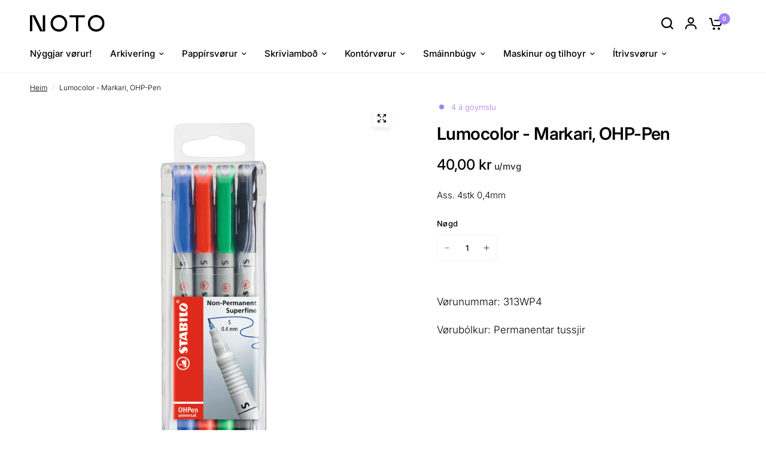

--- FILE ---
content_type: text/html; charset=utf-8
request_url: https://noto.fo/products/lumocolor-markari-ohp-pen
body_size: 29144
content:
<!doctype html><html class="no-js" lang="en" dir="ltr">
<head>
	<meta charset="utf-8">
	<meta http-equiv="X-UA-Compatible" content="IE=edge,chrome=1">
	<meta name="viewport" content="width=device-width, initial-scale=1, maximum-scale=5, viewport-fit=cover">
	<meta name="theme-color" content="#FFFFFF">
	<link rel="canonical" href="https://noto.fo/products/lumocolor-markari-ohp-pen">
	<link rel="preconnect" href="https://cdn.shopify.com" crossorigin>
	<link rel="preload" as="style" href="//noto.fo/cdn/shop/t/12/assets/app.css?v=101085444188842627181710156394">
<link rel="preload" as="style" href="//noto.fo/cdn/shop/t/12/assets/product-grid.css?v=32088576655182590921741118707">
<link rel="preload" as="style" href="//noto.fo/cdn/shop/t/12/assets/product.css?v=60708972594531661611741119799">



<link rel="preload" as="script" href="//noto.fo/cdn/shop/t/12/assets/animations.min.js?v=85537150597007260831704258976">

<link rel="preload" as="script" href="//noto.fo/cdn/shop/t/12/assets/header.js?v=6094887744313169711704258976">
<link rel="preload" as="script" href="//noto.fo/cdn/shop/t/12/assets/vendor.min.js?v=117897659646656267941704258976">
<link rel="preload" as="script" href="//noto.fo/cdn/shop/t/12/assets/app.js?v=129608576865678829461704258976">

<script>
window.lazySizesConfig = window.lazySizesConfig || {};
window.lazySizesConfig.expand = 250;
window.lazySizesConfig.loadMode = 1;
window.lazySizesConfig.loadHidden = false;
</script>


	<link rel="icon" type="image/png" href="//noto.fo/cdn/shop/files/noto_favicon.png?crop=center&height=32&v=1697733325&width=32">

	<title>
	Lumocolor - Markari, OHP-Pen &ndash; Noto
	</title>

	
	<meta name="description" content="Ass. 4stk 0,4mm">
	
<link rel="preconnect" href="https://fonts.shopifycdn.com" crossorigin>

<meta property="og:site_name" content="Noto">
<meta property="og:url" content="https://noto.fo/products/lumocolor-markari-ohp-pen">
<meta property="og:title" content="Lumocolor - Markari, OHP-Pen">
<meta property="og:type" content="product">
<meta property="og:description" content="Ass. 4stk 0,4mm"><meta property="og:image" content="http://noto.fo/cdn/shop/files/Myndirtilnethandilin-2025-12-18T133135.429.png?v=1766064720">
  <meta property="og:image:secure_url" content="https://noto.fo/cdn/shop/files/Myndirtilnethandilin-2025-12-18T133135.429.png?v=1766064720">
  <meta property="og:image:width" content="2048">
  <meta property="og:image:height" content="2048"><meta property="og:price:amount" content="40,00">
  <meta property="og:price:currency" content="DKK"><meta name="twitter:card" content="summary_large_image">
<meta name="twitter:title" content="Lumocolor - Markari, OHP-Pen">
<meta name="twitter:description" content="Ass. 4stk 0,4mm">


	<link href="//noto.fo/cdn/shop/t/12/assets/app.css?v=101085444188842627181710156394" rel="stylesheet" type="text/css" media="all" />
	<link href="//noto.fo/cdn/shop/t/12/assets/product-grid.css?v=32088576655182590921741118707" rel="stylesheet" type="text/css" media="all" />

	<style data-shopify>
	@font-face {
  font-family: Inter;
  font-weight: 300;
  font-style: normal;
  font-display: swap;
  src: url("//noto.fo/cdn/fonts/inter/inter_n3.6faba940d2e90c9f1c2e0c5c2750b84af59fecc0.woff2") format("woff2"),
       url("//noto.fo/cdn/fonts/inter/inter_n3.413aa818ec2103383c4ac7c3744c464d04b4db49.woff") format("woff");
}

@font-face {
  font-family: Inter;
  font-weight: 500;
  font-style: normal;
  font-display: swap;
  src: url("//noto.fo/cdn/fonts/inter/inter_n5.d7101d5e168594dd06f56f290dd759fba5431d97.woff2") format("woff2"),
       url("//noto.fo/cdn/fonts/inter/inter_n5.5332a76bbd27da00474c136abb1ca3cbbf259068.woff") format("woff");
}

@font-face {
  font-family: Inter;
  font-weight: 600;
  font-style: normal;
  font-display: swap;
  src: url("//noto.fo/cdn/fonts/inter/inter_n6.771af0474a71b3797eb38f3487d6fb79d43b6877.woff2") format("woff2"),
       url("//noto.fo/cdn/fonts/inter/inter_n6.88c903d8f9e157d48b73b7777d0642925bcecde7.woff") format("woff");
}

@font-face {
  font-family: Inter;
  font-weight: 300;
  font-style: italic;
  font-display: swap;
  src: url("//noto.fo/cdn/fonts/inter/inter_i3.6d51b5c1aff0e6286c06ee460a22e95b7c89d160.woff2") format("woff2"),
       url("//noto.fo/cdn/fonts/inter/inter_i3.125e6a7560f210d08832797e294849204cda4973.woff") format("woff");
}

@font-face {
  font-family: Inter;
  font-weight: 600;
  font-style: italic;
  font-display: swap;
  src: url("//noto.fo/cdn/fonts/inter/inter_i6.3bbe0fe1c7ee4f282f9c2e296f3e4401a48cbe19.woff2") format("woff2"),
       url("//noto.fo/cdn/fonts/inter/inter_i6.8bea21f57a10d5416ddf685e2c91682ec237876d.woff") format("woff");
}


		@font-face {
  font-family: "Playfair Display";
  font-weight: 400;
  font-style: normal;
  font-display: swap;
  src: url("//noto.fo/cdn/fonts/playfair_display/playfairdisplay_n4.9980f3e16959dc89137cc1369bfc3ae98af1deb9.woff2") format("woff2"),
       url("//noto.fo/cdn/fonts/playfair_display/playfairdisplay_n4.c562b7c8e5637886a811d2a017f9e023166064ee.woff") format("woff");
}

@font-face {
  font-family: "Playfair Display";
  font-weight: 400;
  font-style: normal;
  font-display: swap;
  src: url("//noto.fo/cdn/fonts/playfair_display/playfairdisplay_n4.9980f3e16959dc89137cc1369bfc3ae98af1deb9.woff2") format("woff2"),
       url("//noto.fo/cdn/fonts/playfair_display/playfairdisplay_n4.c562b7c8e5637886a811d2a017f9e023166064ee.woff") format("woff");
}

h1,h2,h3,h4,h5,h6,
	.h1,.h2,.h3,.h4,.h5,.h6,
	.logolink.text-logo,
	.heading-font,
	.h1-xlarge,
	.h1-large,
	blockquote p,
	blockquote span,
	.customer-addresses .my-address .address-index {
		font-style: normal;
		font-weight: 400;
		font-family: "Playfair Display", serif;
	}
	body,
	.body-font,
	.thb-product-detail .product-title {
		font-style: normal;
		font-weight: 300;
		font-family: Inter, sans-serif;
	}
	:root {

		--font-body-scale: 1.0;
		--font-body-line-height-scale: 1.0;
		--font-body-letter-spacing: 0.0em;
		--font-announcement-scale: 1.0;
		--font-heading-scale: 1.0;
		--font-heading-line-height-scale: 1.0;
		--font-heading-letter-spacing: -0.02em;
		--font-navigation-scale: 1.0;
		--font-product-price-scale: 1.2;
		--font-product-title-scale: 1.0;
		--font-product-title-line-height-scale: 1.0;
		--button-letter-spacing: 0.0em;

		--block-border-radius: 6px;
		--button-border-radius: 6px;
		--input-border-radius: 6px;--bg-body: #FFFFFF;
			--bg-body-rgb: 255,255,255;
			--bg-body-darken: #f7f7f7;
			--payment-terms-background-color: #FFFFFF;--color-body: #000000;
		  --color-body-rgb: 0,0,0;--color-heading: #000000;
		  --color-heading-rgb: 0,0,0;--color-accent: #a37ef9;
			--color-accent-hover: #8b5cf7;
			--color-accent-rgb: 163,126,249;--color-border: #fbf2e8;--color-form-border: #fbf2e8;--color-overlay-rgb: 40,71,81;--color-drawer-bg: #FFFFFF;
			--color-drawer-bg-rgb: 255,255,255;--color-announcement-bar-text: #FFFFFF;--color-announcement-bar-bg: #284751;--color-secondary-menu-text: #000000;--color-secondary-menu-bg: #fbf2e8;--color-header-bg: #ffffff;
			--color-header-bg-rgb: 255,255,255;--color-header-text: #000000;
			--color-header-text-rgb: 0,0,0;--color-header-links: #000000;--color-header-links-hover: #a37ef9;--color-header-icons: #000000;--color-header-border: #fbf2e8;--solid-button-background: #a37ef9;
			--solid-button-background-hover: #8b5cf7;--solid-button-label: #ffffff;--white-button-label: #284751;--color-price: #000000;
			--color-price-rgb: 0,0,0;--color-price-discounted: #a37ef9;--color-star: #a37ef9;--color-inventory-instock: #a37ef9;--color-inventory-lowstock: #a37ef9;--section-spacing-mobile: 50px;--section-spacing-desktop: 50px;--color-product-card-bg: #FFFFFF;--color-article-card-bg: #ffffff;--color-badge-text: #ffffff;--color-badge-sold-out: #000000;--color-badge-sale: #a37ef9;--badge-corner-radius: 6px;--color-footer-heading: #FFFFFF;
			--color-footer-heading-rgb: 255,255,255;--color-footer-text: #ffffff;
			--color-footer-text-rgb: 255,255,255;--color-footer-link: #ffffff;--color-footer-link-hover: #a37ef9;--color-footer-border: #fbf2e8;
			--color-footer-border-rgb: 251,242,232;--color-footer-bg: #284751;}
</style>


	<script>
		window.theme = window.theme || {};
		theme = {
			settings: {
				money_with_currency_format:"\u003cspan hidewlm\u003e {{amount_with_comma_separator}} kr\u003c\/span\u003e\u003cspan class=\"umvg\"\u003eu\/mvg\u003c\/span\u003e",
				cart_drawer:true},
			routes: {
				root_url: '/',
				cart_url: '/cart',
				cart_add_url: '/cart/add',
				search_url: '/search',
				cart_change_url: '/cart/change',
				cart_update_url: '/cart/update',
				predictive_search_url: '/search/suggest',
			},
			variantStrings: {
        addToCart: `Legg í kurv`,
        soldOut: `Útseld`,
        unavailable: `Ikki tøk`,
      },
			strings: {
				requiresTerms: `Tú mást taka undir við handilstreytinum`,
			}
		};
	</script>
	<script type='text/javascript' src='https://noto.fo/apps/wlm/js/wlm-1.1.js'></script>


 
 









<style type="text/css">.wlm-message-pnf{text-align:center;}#wlm-pwd-form {padding: 30px 0;text-align: center}#wlm-wrapper,.wlm-form-holder {display: inline-block}#wlm-pwd-error {display: none;color: #fb8077;text-align: left}#wlm-pwd-error.wlm-error {border: 1px solid #fb8077}#wlm-pwd-form-button {display: inline-block!important;height: auto!important;padding: 8px 15px!important;background: #777;border-radius: 3px!important;color: #fff!important;text-decoration: none!important;vertical-align: top}.wlm-instantclick-fix,.wlm-item-selector {position: absolute;z-index: -999;display: none;height: 0;width: 0;font-size: 0;line-height: 0}</style>


















































<script type='text/javascript'>
wlm.arrHideLinks.push('a[href$="/collections/banknordik"],a[href*="/collections/banknordik/"],a[href*="/collections/banknordik?"],a[href*="/collections/banknordik#"],a[href$="/collections/forprenta-banknordik"],a[href*="/collections/forprenta-banknordik/"],a[href*="/collections/forprenta-banknordik?"],a[href*="/collections/forprenta-banknordik#"],a[href$="/collections/gavulutir-banknordik"],a[href*="/collections/gavulutir-banknordik/"],a[href*="/collections/gavulutir-banknordik?"],a[href*="/collections/gavulutir-banknordik#"]');
</script><style type='text/css' class='wlm-auto-hl-styles'>a[href$="/collections/banknordik"],a[href*="/collections/banknordik/"],a[href*="/collections/banknordik?"],a[href*="/collections/banknordik#"],a[href$="/collections/forprenta-banknordik"],a[href*="/collections/forprenta-banknordik/"],a[href*="/collections/forprenta-banknordik?"],a[href*="/collections/forprenta-banknordik#"],a[href$="/collections/gavulutir-banknordik"],a[href*="/collections/gavulutir-banknordik/"],a[href*="/collections/gavulutir-banknordik?"],a[href*="/collections/gavulutir-banknordik#"]{ display: none !important; }</style>








<script type='text/javascript'>
wlm.arrHideLinks.push('a[href$="/collections/forprenta-trygd"],a[href*="/collections/forprenta-trygd/"],a[href*="/collections/forprenta-trygd?"],a[href*="/collections/forprenta-trygd#"],a[href$="/collections/gavulutir-trygd"],a[href*="/collections/gavulutir-trygd/"],a[href*="/collections/gavulutir-trygd?"],a[href*="/collections/gavulutir-trygd#"],a[href$="/collections/trygd"],a[href*="/collections/trygd/"],a[href*="/collections/trygd?"],a[href*="/collections/trygd#"]');
</script><style type='text/css' class='wlm-auto-hl-styles'>a[href$="/collections/forprenta-trygd"],a[href*="/collections/forprenta-trygd/"],a[href*="/collections/forprenta-trygd?"],a[href*="/collections/forprenta-trygd#"],a[href$="/collections/gavulutir-trygd"],a[href*="/collections/gavulutir-trygd/"],a[href*="/collections/gavulutir-trygd?"],a[href*="/collections/gavulutir-trygd#"],a[href$="/collections/trygd"],a[href*="/collections/trygd/"],a[href*="/collections/trygd?"],a[href*="/collections/trygd#"]{ display: none !important; }</style>





        
      <script type='text/javascript'>
      
        wlm.navigateByLocation();
      
      wlm.jq(document).ready(function(){
        wlm.removeLinks();
      });
    </script>
    
    
        
                       <link rel="stylesheet" id="hideWlmStyle" href="/apps/wlm/css/wlmhideaddtocart.css?v=1.0.1">                        
                        <style>.wlm-login-link {}</style>
                        <script>
                        var wlmHidePrice = {};
                        wlmHidePrice.textPrice = "Rita inn fyri at bíleggja" ;
                        wlmHidePrice.hideAddToCart = parseInt("1");
                        wlmHidePrice.status = parseInt("0");
                        </script>
                        <script type="text/javascript" src="https://noto.fo/apps/wlm/js/wlmhideprice.js?v=1.1.1"></script>
            
        
    
<script>window.performance && window.performance.mark && window.performance.mark('shopify.content_for_header.start');</script><meta id="shopify-digital-wallet" name="shopify-digital-wallet" content="/83903119673/digital_wallets/dialog">
<link rel="alternate" type="application/json+oembed" href="https://noto.fo/products/lumocolor-markari-ohp-pen.oembed">
<script async="async" src="/checkouts/internal/preloads.js?locale=en-FO"></script>
<script id="shopify-features" type="application/json">{"accessToken":"c6c71a465f4dc7233d243e2ca17300af","betas":["rich-media-storefront-analytics"],"domain":"noto.fo","predictiveSearch":true,"shopId":83903119673,"locale":"en"}</script>
<script>var Shopify = Shopify || {};
Shopify.shop = "3e6b0c-5.myshopify.com";
Shopify.locale = "en";
Shopify.currency = {"active":"DKK","rate":"1.0"};
Shopify.country = "FO";
Shopify.theme = {"name":"Updated copy of Vision -- WPD_BDR","id":164321722681,"schema_name":"Vision","schema_version":"1.3.1","theme_store_id":2053,"role":"main"};
Shopify.theme.handle = "null";
Shopify.theme.style = {"id":null,"handle":null};
Shopify.cdnHost = "noto.fo/cdn";
Shopify.routes = Shopify.routes || {};
Shopify.routes.root = "/";</script>
<script type="module">!function(o){(o.Shopify=o.Shopify||{}).modules=!0}(window);</script>
<script>!function(o){function n(){var o=[];function n(){o.push(Array.prototype.slice.apply(arguments))}return n.q=o,n}var t=o.Shopify=o.Shopify||{};t.loadFeatures=n(),t.autoloadFeatures=n()}(window);</script>
<script id="shop-js-analytics" type="application/json">{"pageType":"product"}</script>
<script defer="defer" async type="module" src="//noto.fo/cdn/shopifycloud/shop-js/modules/v2/client.init-shop-cart-sync_BApSsMSl.en.esm.js"></script>
<script defer="defer" async type="module" src="//noto.fo/cdn/shopifycloud/shop-js/modules/v2/chunk.common_CBoos6YZ.esm.js"></script>
<script type="module">
  await import("//noto.fo/cdn/shopifycloud/shop-js/modules/v2/client.init-shop-cart-sync_BApSsMSl.en.esm.js");
await import("//noto.fo/cdn/shopifycloud/shop-js/modules/v2/chunk.common_CBoos6YZ.esm.js");

  window.Shopify.SignInWithShop?.initShopCartSync?.({"fedCMEnabled":true,"windoidEnabled":true});

</script>
<script>(function() {
  var isLoaded = false;
  function asyncLoad() {
    if (isLoaded) return;
    isLoaded = true;
    var urls = ["https:\/\/chimpstatic.com\/mcjs-connected\/js\/users\/338ad2b38d49735924ab0c9c8\/2238ec978fc2bb01cc208ac74.js?shop=3e6b0c-5.myshopify.com"];
    for (var i = 0; i < urls.length; i++) {
      var s = document.createElement('script');
      s.type = 'text/javascript';
      s.async = true;
      s.src = urls[i];
      var x = document.getElementsByTagName('script')[0];
      x.parentNode.insertBefore(s, x);
    }
  };
  if(window.attachEvent) {
    window.attachEvent('onload', asyncLoad);
  } else {
    window.addEventListener('load', asyncLoad, false);
  }
})();</script>
<script id="__st">var __st={"a":83903119673,"offset":0,"reqid":"506bdc18-d5ef-40c5-832e-3cf083770cce-1768876700","pageurl":"noto.fo\/products\/lumocolor-markari-ohp-pen","u":"c4fa5e72c3d5","p":"product","rtyp":"product","rid":9010247074105};</script>
<script>window.ShopifyPaypalV4VisibilityTracking = true;</script>
<script id="captcha-bootstrap">!function(){'use strict';const t='contact',e='account',n='new_comment',o=[[t,t],['blogs',n],['comments',n],[t,'customer']],c=[[e,'customer_login'],[e,'guest_login'],[e,'recover_customer_password'],[e,'create_customer']],r=t=>t.map((([t,e])=>`form[action*='/${t}']:not([data-nocaptcha='true']) input[name='form_type'][value='${e}']`)).join(','),a=t=>()=>t?[...document.querySelectorAll(t)].map((t=>t.form)):[];function s(){const t=[...o],e=r(t);return a(e)}const i='password',u='form_key',d=['recaptcha-v3-token','g-recaptcha-response','h-captcha-response',i],f=()=>{try{return window.sessionStorage}catch{return}},m='__shopify_v',_=t=>t.elements[u];function p(t,e,n=!1){try{const o=window.sessionStorage,c=JSON.parse(o.getItem(e)),{data:r}=function(t){const{data:e,action:n}=t;return t[m]||n?{data:e,action:n}:{data:t,action:n}}(c);for(const[e,n]of Object.entries(r))t.elements[e]&&(t.elements[e].value=n);n&&o.removeItem(e)}catch(o){console.error('form repopulation failed',{error:o})}}const l='form_type',E='cptcha';function T(t){t.dataset[E]=!0}const w=window,h=w.document,L='Shopify',v='ce_forms',y='captcha';let A=!1;((t,e)=>{const n=(g='f06e6c50-85a8-45c8-87d0-21a2b65856fe',I='https://cdn.shopify.com/shopifycloud/storefront-forms-hcaptcha/ce_storefront_forms_captcha_hcaptcha.v1.5.2.iife.js',D={infoText:'Protected by hCaptcha',privacyText:'Privacy',termsText:'Terms'},(t,e,n)=>{const o=w[L][v],c=o.bindForm;if(c)return c(t,g,e,D).then(n);var r;o.q.push([[t,g,e,D],n]),r=I,A||(h.body.append(Object.assign(h.createElement('script'),{id:'captcha-provider',async:!0,src:r})),A=!0)});var g,I,D;w[L]=w[L]||{},w[L][v]=w[L][v]||{},w[L][v].q=[],w[L][y]=w[L][y]||{},w[L][y].protect=function(t,e){n(t,void 0,e),T(t)},Object.freeze(w[L][y]),function(t,e,n,w,h,L){const[v,y,A,g]=function(t,e,n){const i=e?o:[],u=t?c:[],d=[...i,...u],f=r(d),m=r(i),_=r(d.filter((([t,e])=>n.includes(e))));return[a(f),a(m),a(_),s()]}(w,h,L),I=t=>{const e=t.target;return e instanceof HTMLFormElement?e:e&&e.form},D=t=>v().includes(t);t.addEventListener('submit',(t=>{const e=I(t);if(!e)return;const n=D(e)&&!e.dataset.hcaptchaBound&&!e.dataset.recaptchaBound,o=_(e),c=g().includes(e)&&(!o||!o.value);(n||c)&&t.preventDefault(),c&&!n&&(function(t){try{if(!f())return;!function(t){const e=f();if(!e)return;const n=_(t);if(!n)return;const o=n.value;o&&e.removeItem(o)}(t);const e=Array.from(Array(32),(()=>Math.random().toString(36)[2])).join('');!function(t,e){_(t)||t.append(Object.assign(document.createElement('input'),{type:'hidden',name:u})),t.elements[u].value=e}(t,e),function(t,e){const n=f();if(!n)return;const o=[...t.querySelectorAll(`input[type='${i}']`)].map((({name:t})=>t)),c=[...d,...o],r={};for(const[a,s]of new FormData(t).entries())c.includes(a)||(r[a]=s);n.setItem(e,JSON.stringify({[m]:1,action:t.action,data:r}))}(t,e)}catch(e){console.error('failed to persist form',e)}}(e),e.submit())}));const S=(t,e)=>{t&&!t.dataset[E]&&(n(t,e.some((e=>e===t))),T(t))};for(const o of['focusin','change'])t.addEventListener(o,(t=>{const e=I(t);D(e)&&S(e,y())}));const B=e.get('form_key'),M=e.get(l),P=B&&M;t.addEventListener('DOMContentLoaded',(()=>{const t=y();if(P)for(const e of t)e.elements[l].value===M&&p(e,B);[...new Set([...A(),...v().filter((t=>'true'===t.dataset.shopifyCaptcha))])].forEach((e=>S(e,t)))}))}(h,new URLSearchParams(w.location.search),n,t,e,['guest_login'])})(!0,!0)}();</script>
<script integrity="sha256-4kQ18oKyAcykRKYeNunJcIwy7WH5gtpwJnB7kiuLZ1E=" data-source-attribution="shopify.loadfeatures" defer="defer" src="//noto.fo/cdn/shopifycloud/storefront/assets/storefront/load_feature-a0a9edcb.js" crossorigin="anonymous"></script>
<script data-source-attribution="shopify.dynamic_checkout.dynamic.init">var Shopify=Shopify||{};Shopify.PaymentButton=Shopify.PaymentButton||{isStorefrontPortableWallets:!0,init:function(){window.Shopify.PaymentButton.init=function(){};var t=document.createElement("script");t.src="https://noto.fo/cdn/shopifycloud/portable-wallets/latest/portable-wallets.en.js",t.type="module",document.head.appendChild(t)}};
</script>
<script data-source-attribution="shopify.dynamic_checkout.buyer_consent">
  function portableWalletsHideBuyerConsent(e){var t=document.getElementById("shopify-buyer-consent"),n=document.getElementById("shopify-subscription-policy-button");t&&n&&(t.classList.add("hidden"),t.setAttribute("aria-hidden","true"),n.removeEventListener("click",e))}function portableWalletsShowBuyerConsent(e){var t=document.getElementById("shopify-buyer-consent"),n=document.getElementById("shopify-subscription-policy-button");t&&n&&(t.classList.remove("hidden"),t.removeAttribute("aria-hidden"),n.addEventListener("click",e))}window.Shopify?.PaymentButton&&(window.Shopify.PaymentButton.hideBuyerConsent=portableWalletsHideBuyerConsent,window.Shopify.PaymentButton.showBuyerConsent=portableWalletsShowBuyerConsent);
</script>
<script data-source-attribution="shopify.dynamic_checkout.cart.bootstrap">document.addEventListener("DOMContentLoaded",(function(){function t(){return document.querySelector("shopify-accelerated-checkout-cart, shopify-accelerated-checkout")}if(t())Shopify.PaymentButton.init();else{new MutationObserver((function(e,n){t()&&(Shopify.PaymentButton.init(),n.disconnect())})).observe(document.body,{childList:!0,subtree:!0})}}));
</script>

<script>window.performance && window.performance.mark && window.performance.mark('shopify.content_for_header.end');</script> <!-- Header hook for plugins -->

	<script>document.documentElement.className = document.documentElement.className.replace('no-js', 'js');</script> 


<style>
  .product-card--add-to-cart-button{
    display: none!important;
  }
</style>

  
<!-- BEGIN app block: shopify://apps/wsh-wholesale-pricing/blocks/app-embed/94cbfa01-7191-4bb2-bcd8-b519b9b3bd06 --><script>

  window.wpdExtensionIsProductPage = {"id":9010247074105,"title":"Lumocolor - Markari, OHP-Pen","handle":"lumocolor-markari-ohp-pen","description":"Ass. 4stk 0,4mm","published_at":"2025-02-17T18:42:11+00:00","created_at":"2023-12-26T17:47:11+00:00","vendor":"Noto","type":"Permanentar tussjir","tags":[],"price":4000,"price_min":4000,"price_max":4000,"available":true,"price_varies":false,"compare_at_price":null,"compare_at_price_min":0,"compare_at_price_max":0,"compare_at_price_varies":false,"variants":[{"id":47778917843257,"title":"Default Title","option1":"Default Title","option2":null,"option3":null,"sku":"313WP4","requires_shipping":true,"taxable":true,"featured_image":null,"available":true,"name":"Lumocolor - Markari, OHP-Pen","public_title":null,"options":["Default Title"],"price":4000,"weight":0,"compare_at_price":null,"inventory_management":"shopify","barcode":"4007817308431","requires_selling_plan":false,"selling_plan_allocations":[]}],"images":["\/\/noto.fo\/cdn\/shop\/files\/Myndirtilnethandilin-2025-12-18T133135.429.png?v=1766064720"],"featured_image":"\/\/noto.fo\/cdn\/shop\/files\/Myndirtilnethandilin-2025-12-18T133135.429.png?v=1766064720","options":["Title"],"media":[{"alt":null,"id":44259105046841,"position":1,"preview_image":{"aspect_ratio":1.0,"height":2048,"width":2048,"src":"\/\/noto.fo\/cdn\/shop\/files\/Myndirtilnethandilin-2025-12-18T133135.429.png?v=1766064720"},"aspect_ratio":1.0,"height":2048,"media_type":"image","src":"\/\/noto.fo\/cdn\/shop\/files\/Myndirtilnethandilin-2025-12-18T133135.429.png?v=1766064720","width":2048}],"requires_selling_plan":false,"selling_plan_groups":[],"content":"Ass. 4stk 0,4mm"};
  window.wpdExtensionIsProductPage.selected_or_first_available_variant = {"id":47778917843257,"title":"Default Title","option1":"Default Title","option2":null,"option3":null,"sku":"313WP4","requires_shipping":true,"taxable":true,"featured_image":null,"available":true,"name":"Lumocolor - Markari, OHP-Pen","public_title":null,"options":["Default Title"],"price":4000,"weight":0,"compare_at_price":null,"inventory_management":"shopify","barcode":"4007817308431","requires_selling_plan":false,"selling_plan_allocations":[]};
  window.wpdExtensionProductCollectionIds = "465660215609,465660019001,484701339961";
;
window.wpdExtensionIsCartPage = false;

window.showCrossOutPrice = true;
window.WPDAppProxy = "/apps/wpdapp";


window.WPDMarketLocalization = "";
window.WPDMoneyFormat = "\u003cspan hidewlm\u003e {{amount_with_comma_separator}} kr\u003c\/span\u003e\u003cspan class=\"umvg\"\u003eu\/mvg\u003c\/span\u003e";


	
	

  
  
  
  
	
  
    window.is_wcp_wholesale_customer = false;
  
  window.wcp_customer = {
      email: "",
      id: "",
      tags: null,
      default_address: null,
      tax_exempt: false
    };
  window.shopPermanentDomain = "3e6b0c-5.myshopify.com";
  window.wpdAPIRootUrl = "https://bdr.wholesalehelper.io/";
</script>





<!-- END app block --><link href="https://monorail-edge.shopifysvc.com" rel="dns-prefetch">
<script>(function(){if ("sendBeacon" in navigator && "performance" in window) {try {var session_token_from_headers = performance.getEntriesByType('navigation')[0].serverTiming.find(x => x.name == '_s').description;} catch {var session_token_from_headers = undefined;}var session_cookie_matches = document.cookie.match(/_shopify_s=([^;]*)/);var session_token_from_cookie = session_cookie_matches && session_cookie_matches.length === 2 ? session_cookie_matches[1] : "";var session_token = session_token_from_headers || session_token_from_cookie || "";function handle_abandonment_event(e) {var entries = performance.getEntries().filter(function(entry) {return /monorail-edge.shopifysvc.com/.test(entry.name);});if (!window.abandonment_tracked && entries.length === 0) {window.abandonment_tracked = true;var currentMs = Date.now();var navigation_start = performance.timing.navigationStart;var payload = {shop_id: 83903119673,url: window.location.href,navigation_start,duration: currentMs - navigation_start,session_token,page_type: "product"};window.navigator.sendBeacon("https://monorail-edge.shopifysvc.com/v1/produce", JSON.stringify({schema_id: "online_store_buyer_site_abandonment/1.1",payload: payload,metadata: {event_created_at_ms: currentMs,event_sent_at_ms: currentMs}}));}}window.addEventListener('pagehide', handle_abandonment_event);}}());</script>
<script id="web-pixels-manager-setup">(function e(e,d,r,n,o){if(void 0===o&&(o={}),!Boolean(null===(a=null===(i=window.Shopify)||void 0===i?void 0:i.analytics)||void 0===a?void 0:a.replayQueue)){var i,a;window.Shopify=window.Shopify||{};var t=window.Shopify;t.analytics=t.analytics||{};var s=t.analytics;s.replayQueue=[],s.publish=function(e,d,r){return s.replayQueue.push([e,d,r]),!0};try{self.performance.mark("wpm:start")}catch(e){}var l=function(){var e={modern:/Edge?\/(1{2}[4-9]|1[2-9]\d|[2-9]\d{2}|\d{4,})\.\d+(\.\d+|)|Firefox\/(1{2}[4-9]|1[2-9]\d|[2-9]\d{2}|\d{4,})\.\d+(\.\d+|)|Chrom(ium|e)\/(9{2}|\d{3,})\.\d+(\.\d+|)|(Maci|X1{2}).+ Version\/(15\.\d+|(1[6-9]|[2-9]\d|\d{3,})\.\d+)([,.]\d+|)( \(\w+\)|)( Mobile\/\w+|) Safari\/|Chrome.+OPR\/(9{2}|\d{3,})\.\d+\.\d+|(CPU[ +]OS|iPhone[ +]OS|CPU[ +]iPhone|CPU IPhone OS|CPU iPad OS)[ +]+(15[._]\d+|(1[6-9]|[2-9]\d|\d{3,})[._]\d+)([._]\d+|)|Android:?[ /-](13[3-9]|1[4-9]\d|[2-9]\d{2}|\d{4,})(\.\d+|)(\.\d+|)|Android.+Firefox\/(13[5-9]|1[4-9]\d|[2-9]\d{2}|\d{4,})\.\d+(\.\d+|)|Android.+Chrom(ium|e)\/(13[3-9]|1[4-9]\d|[2-9]\d{2}|\d{4,})\.\d+(\.\d+|)|SamsungBrowser\/([2-9]\d|\d{3,})\.\d+/,legacy:/Edge?\/(1[6-9]|[2-9]\d|\d{3,})\.\d+(\.\d+|)|Firefox\/(5[4-9]|[6-9]\d|\d{3,})\.\d+(\.\d+|)|Chrom(ium|e)\/(5[1-9]|[6-9]\d|\d{3,})\.\d+(\.\d+|)([\d.]+$|.*Safari\/(?![\d.]+ Edge\/[\d.]+$))|(Maci|X1{2}).+ Version\/(10\.\d+|(1[1-9]|[2-9]\d|\d{3,})\.\d+)([,.]\d+|)( \(\w+\)|)( Mobile\/\w+|) Safari\/|Chrome.+OPR\/(3[89]|[4-9]\d|\d{3,})\.\d+\.\d+|(CPU[ +]OS|iPhone[ +]OS|CPU[ +]iPhone|CPU IPhone OS|CPU iPad OS)[ +]+(10[._]\d+|(1[1-9]|[2-9]\d|\d{3,})[._]\d+)([._]\d+|)|Android:?[ /-](13[3-9]|1[4-9]\d|[2-9]\d{2}|\d{4,})(\.\d+|)(\.\d+|)|Mobile Safari.+OPR\/([89]\d|\d{3,})\.\d+\.\d+|Android.+Firefox\/(13[5-9]|1[4-9]\d|[2-9]\d{2}|\d{4,})\.\d+(\.\d+|)|Android.+Chrom(ium|e)\/(13[3-9]|1[4-9]\d|[2-9]\d{2}|\d{4,})\.\d+(\.\d+|)|Android.+(UC? ?Browser|UCWEB|U3)[ /]?(15\.([5-9]|\d{2,})|(1[6-9]|[2-9]\d|\d{3,})\.\d+)\.\d+|SamsungBrowser\/(5\.\d+|([6-9]|\d{2,})\.\d+)|Android.+MQ{2}Browser\/(14(\.(9|\d{2,})|)|(1[5-9]|[2-9]\d|\d{3,})(\.\d+|))(\.\d+|)|K[Aa][Ii]OS\/(3\.\d+|([4-9]|\d{2,})\.\d+)(\.\d+|)/},d=e.modern,r=e.legacy,n=navigator.userAgent;return n.match(d)?"modern":n.match(r)?"legacy":"unknown"}(),u="modern"===l?"modern":"legacy",c=(null!=n?n:{modern:"",legacy:""})[u],f=function(e){return[e.baseUrl,"/wpm","/b",e.hashVersion,"modern"===e.buildTarget?"m":"l",".js"].join("")}({baseUrl:d,hashVersion:r,buildTarget:u}),m=function(e){var d=e.version,r=e.bundleTarget,n=e.surface,o=e.pageUrl,i=e.monorailEndpoint;return{emit:function(e){var a=e.status,t=e.errorMsg,s=(new Date).getTime(),l=JSON.stringify({metadata:{event_sent_at_ms:s},events:[{schema_id:"web_pixels_manager_load/3.1",payload:{version:d,bundle_target:r,page_url:o,status:a,surface:n,error_msg:t},metadata:{event_created_at_ms:s}}]});if(!i)return console&&console.warn&&console.warn("[Web Pixels Manager] No Monorail endpoint provided, skipping logging."),!1;try{return self.navigator.sendBeacon.bind(self.navigator)(i,l)}catch(e){}var u=new XMLHttpRequest;try{return u.open("POST",i,!0),u.setRequestHeader("Content-Type","text/plain"),u.send(l),!0}catch(e){return console&&console.warn&&console.warn("[Web Pixels Manager] Got an unhandled error while logging to Monorail."),!1}}}}({version:r,bundleTarget:l,surface:e.surface,pageUrl:self.location.href,monorailEndpoint:e.monorailEndpoint});try{o.browserTarget=l,function(e){var d=e.src,r=e.async,n=void 0===r||r,o=e.onload,i=e.onerror,a=e.sri,t=e.scriptDataAttributes,s=void 0===t?{}:t,l=document.createElement("script"),u=document.querySelector("head"),c=document.querySelector("body");if(l.async=n,l.src=d,a&&(l.integrity=a,l.crossOrigin="anonymous"),s)for(var f in s)if(Object.prototype.hasOwnProperty.call(s,f))try{l.dataset[f]=s[f]}catch(e){}if(o&&l.addEventListener("load",o),i&&l.addEventListener("error",i),u)u.appendChild(l);else{if(!c)throw new Error("Did not find a head or body element to append the script");c.appendChild(l)}}({src:f,async:!0,onload:function(){if(!function(){var e,d;return Boolean(null===(d=null===(e=window.Shopify)||void 0===e?void 0:e.analytics)||void 0===d?void 0:d.initialized)}()){var d=window.webPixelsManager.init(e)||void 0;if(d){var r=window.Shopify.analytics;r.replayQueue.forEach((function(e){var r=e[0],n=e[1],o=e[2];d.publishCustomEvent(r,n,o)})),r.replayQueue=[],r.publish=d.publishCustomEvent,r.visitor=d.visitor,r.initialized=!0}}},onerror:function(){return m.emit({status:"failed",errorMsg:"".concat(f," has failed to load")})},sri:function(e){var d=/^sha384-[A-Za-z0-9+/=]+$/;return"string"==typeof e&&d.test(e)}(c)?c:"",scriptDataAttributes:o}),m.emit({status:"loading"})}catch(e){m.emit({status:"failed",errorMsg:(null==e?void 0:e.message)||"Unknown error"})}}})({shopId: 83903119673,storefrontBaseUrl: "https://noto.fo",extensionsBaseUrl: "https://extensions.shopifycdn.com/cdn/shopifycloud/web-pixels-manager",monorailEndpoint: "https://monorail-edge.shopifysvc.com/unstable/produce_batch",surface: "storefront-renderer",enabledBetaFlags: ["2dca8a86"],webPixelsConfigList: [{"id":"shopify-app-pixel","configuration":"{}","eventPayloadVersion":"v1","runtimeContext":"STRICT","scriptVersion":"0450","apiClientId":"shopify-pixel","type":"APP","privacyPurposes":["ANALYTICS","MARKETING"]},{"id":"shopify-custom-pixel","eventPayloadVersion":"v1","runtimeContext":"LAX","scriptVersion":"0450","apiClientId":"shopify-pixel","type":"CUSTOM","privacyPurposes":["ANALYTICS","MARKETING"]}],isMerchantRequest: false,initData: {"shop":{"name":"Noto","paymentSettings":{"currencyCode":"DKK"},"myshopifyDomain":"3e6b0c-5.myshopify.com","countryCode":"FO","storefrontUrl":"https:\/\/noto.fo"},"customer":null,"cart":null,"checkout":null,"productVariants":[{"price":{"amount":40.0,"currencyCode":"DKK"},"product":{"title":"Lumocolor - Markari, OHP-Pen","vendor":"Noto","id":"9010247074105","untranslatedTitle":"Lumocolor - Markari, OHP-Pen","url":"\/products\/lumocolor-markari-ohp-pen","type":"Permanentar tussjir"},"id":"47778917843257","image":{"src":"\/\/noto.fo\/cdn\/shop\/files\/Myndirtilnethandilin-2025-12-18T133135.429.png?v=1766064720"},"sku":"313WP4","title":"Default Title","untranslatedTitle":"Default Title"}],"purchasingCompany":null},},"https://noto.fo/cdn","fcfee988w5aeb613cpc8e4bc33m6693e112",{"modern":"","legacy":""},{"shopId":"83903119673","storefrontBaseUrl":"https:\/\/noto.fo","extensionBaseUrl":"https:\/\/extensions.shopifycdn.com\/cdn\/shopifycloud\/web-pixels-manager","surface":"storefront-renderer","enabledBetaFlags":"[\"2dca8a86\"]","isMerchantRequest":"false","hashVersion":"fcfee988w5aeb613cpc8e4bc33m6693e112","publish":"custom","events":"[[\"page_viewed\",{}],[\"product_viewed\",{\"productVariant\":{\"price\":{\"amount\":40.0,\"currencyCode\":\"DKK\"},\"product\":{\"title\":\"Lumocolor - Markari, OHP-Pen\",\"vendor\":\"Noto\",\"id\":\"9010247074105\",\"untranslatedTitle\":\"Lumocolor - Markari, OHP-Pen\",\"url\":\"\/products\/lumocolor-markari-ohp-pen\",\"type\":\"Permanentar tussjir\"},\"id\":\"47778917843257\",\"image\":{\"src\":\"\/\/noto.fo\/cdn\/shop\/files\/Myndirtilnethandilin-2025-12-18T133135.429.png?v=1766064720\"},\"sku\":\"313WP4\",\"title\":\"Default Title\",\"untranslatedTitle\":\"Default Title\"}}]]"});</script><script>
  window.ShopifyAnalytics = window.ShopifyAnalytics || {};
  window.ShopifyAnalytics.meta = window.ShopifyAnalytics.meta || {};
  window.ShopifyAnalytics.meta.currency = 'DKK';
  var meta = {"product":{"id":9010247074105,"gid":"gid:\/\/shopify\/Product\/9010247074105","vendor":"Noto","type":"Permanentar tussjir","handle":"lumocolor-markari-ohp-pen","variants":[{"id":47778917843257,"price":4000,"name":"Lumocolor - Markari, OHP-Pen","public_title":null,"sku":"313WP4"}],"remote":false},"page":{"pageType":"product","resourceType":"product","resourceId":9010247074105,"requestId":"506bdc18-d5ef-40c5-832e-3cf083770cce-1768876700"}};
  for (var attr in meta) {
    window.ShopifyAnalytics.meta[attr] = meta[attr];
  }
</script>
<script class="analytics">
  (function () {
    var customDocumentWrite = function(content) {
      var jquery = null;

      if (window.jQuery) {
        jquery = window.jQuery;
      } else if (window.Checkout && window.Checkout.$) {
        jquery = window.Checkout.$;
      }

      if (jquery) {
        jquery('body').append(content);
      }
    };

    var hasLoggedConversion = function(token) {
      if (token) {
        return document.cookie.indexOf('loggedConversion=' + token) !== -1;
      }
      return false;
    }

    var setCookieIfConversion = function(token) {
      if (token) {
        var twoMonthsFromNow = new Date(Date.now());
        twoMonthsFromNow.setMonth(twoMonthsFromNow.getMonth() + 2);

        document.cookie = 'loggedConversion=' + token + '; expires=' + twoMonthsFromNow;
      }
    }

    var trekkie = window.ShopifyAnalytics.lib = window.trekkie = window.trekkie || [];
    if (trekkie.integrations) {
      return;
    }
    trekkie.methods = [
      'identify',
      'page',
      'ready',
      'track',
      'trackForm',
      'trackLink'
    ];
    trekkie.factory = function(method) {
      return function() {
        var args = Array.prototype.slice.call(arguments);
        args.unshift(method);
        trekkie.push(args);
        return trekkie;
      };
    };
    for (var i = 0; i < trekkie.methods.length; i++) {
      var key = trekkie.methods[i];
      trekkie[key] = trekkie.factory(key);
    }
    trekkie.load = function(config) {
      trekkie.config = config || {};
      trekkie.config.initialDocumentCookie = document.cookie;
      var first = document.getElementsByTagName('script')[0];
      var script = document.createElement('script');
      script.type = 'text/javascript';
      script.onerror = function(e) {
        var scriptFallback = document.createElement('script');
        scriptFallback.type = 'text/javascript';
        scriptFallback.onerror = function(error) {
                var Monorail = {
      produce: function produce(monorailDomain, schemaId, payload) {
        var currentMs = new Date().getTime();
        var event = {
          schema_id: schemaId,
          payload: payload,
          metadata: {
            event_created_at_ms: currentMs,
            event_sent_at_ms: currentMs
          }
        };
        return Monorail.sendRequest("https://" + monorailDomain + "/v1/produce", JSON.stringify(event));
      },
      sendRequest: function sendRequest(endpointUrl, payload) {
        // Try the sendBeacon API
        if (window && window.navigator && typeof window.navigator.sendBeacon === 'function' && typeof window.Blob === 'function' && !Monorail.isIos12()) {
          var blobData = new window.Blob([payload], {
            type: 'text/plain'
          });

          if (window.navigator.sendBeacon(endpointUrl, blobData)) {
            return true;
          } // sendBeacon was not successful

        } // XHR beacon

        var xhr = new XMLHttpRequest();

        try {
          xhr.open('POST', endpointUrl);
          xhr.setRequestHeader('Content-Type', 'text/plain');
          xhr.send(payload);
        } catch (e) {
          console.log(e);
        }

        return false;
      },
      isIos12: function isIos12() {
        return window.navigator.userAgent.lastIndexOf('iPhone; CPU iPhone OS 12_') !== -1 || window.navigator.userAgent.lastIndexOf('iPad; CPU OS 12_') !== -1;
      }
    };
    Monorail.produce('monorail-edge.shopifysvc.com',
      'trekkie_storefront_load_errors/1.1',
      {shop_id: 83903119673,
      theme_id: 164321722681,
      app_name: "storefront",
      context_url: window.location.href,
      source_url: "//noto.fo/cdn/s/trekkie.storefront.cd680fe47e6c39ca5d5df5f0a32d569bc48c0f27.min.js"});

        };
        scriptFallback.async = true;
        scriptFallback.src = '//noto.fo/cdn/s/trekkie.storefront.cd680fe47e6c39ca5d5df5f0a32d569bc48c0f27.min.js';
        first.parentNode.insertBefore(scriptFallback, first);
      };
      script.async = true;
      script.src = '//noto.fo/cdn/s/trekkie.storefront.cd680fe47e6c39ca5d5df5f0a32d569bc48c0f27.min.js';
      first.parentNode.insertBefore(script, first);
    };
    trekkie.load(
      {"Trekkie":{"appName":"storefront","development":false,"defaultAttributes":{"shopId":83903119673,"isMerchantRequest":null,"themeId":164321722681,"themeCityHash":"12238904527185663676","contentLanguage":"en","currency":"DKK","eventMetadataId":"3236f6be-d5ed-40e2-8a4e-a223689a2704"},"isServerSideCookieWritingEnabled":true,"monorailRegion":"shop_domain","enabledBetaFlags":["65f19447"]},"Session Attribution":{},"S2S":{"facebookCapiEnabled":false,"source":"trekkie-storefront-renderer","apiClientId":580111}}
    );

    var loaded = false;
    trekkie.ready(function() {
      if (loaded) return;
      loaded = true;

      window.ShopifyAnalytics.lib = window.trekkie;

      var originalDocumentWrite = document.write;
      document.write = customDocumentWrite;
      try { window.ShopifyAnalytics.merchantGoogleAnalytics.call(this); } catch(error) {};
      document.write = originalDocumentWrite;

      window.ShopifyAnalytics.lib.page(null,{"pageType":"product","resourceType":"product","resourceId":9010247074105,"requestId":"506bdc18-d5ef-40c5-832e-3cf083770cce-1768876700","shopifyEmitted":true});

      var match = window.location.pathname.match(/checkouts\/(.+)\/(thank_you|post_purchase)/)
      var token = match? match[1]: undefined;
      if (!hasLoggedConversion(token)) {
        setCookieIfConversion(token);
        window.ShopifyAnalytics.lib.track("Viewed Product",{"currency":"DKK","variantId":47778917843257,"productId":9010247074105,"productGid":"gid:\/\/shopify\/Product\/9010247074105","name":"Lumocolor - Markari, OHP-Pen","price":"40.00","sku":"313WP4","brand":"Noto","variant":null,"category":"Permanentar tussjir","nonInteraction":true,"remote":false},undefined,undefined,{"shopifyEmitted":true});
      window.ShopifyAnalytics.lib.track("monorail:\/\/trekkie_storefront_viewed_product\/1.1",{"currency":"DKK","variantId":47778917843257,"productId":9010247074105,"productGid":"gid:\/\/shopify\/Product\/9010247074105","name":"Lumocolor - Markari, OHP-Pen","price":"40.00","sku":"313WP4","brand":"Noto","variant":null,"category":"Permanentar tussjir","nonInteraction":true,"remote":false,"referer":"https:\/\/noto.fo\/products\/lumocolor-markari-ohp-pen"});
      }
    });


        var eventsListenerScript = document.createElement('script');
        eventsListenerScript.async = true;
        eventsListenerScript.src = "//noto.fo/cdn/shopifycloud/storefront/assets/shop_events_listener-3da45d37.js";
        document.getElementsByTagName('head')[0].appendChild(eventsListenerScript);

})();</script>
<script
  defer
  src="https://noto.fo/cdn/shopifycloud/perf-kit/shopify-perf-kit-3.0.4.min.js"
  data-application="storefront-renderer"
  data-shop-id="83903119673"
  data-render-region="gcp-us-central1"
  data-page-type="product"
  data-theme-instance-id="164321722681"
  data-theme-name="Vision"
  data-theme-version="1.3.1"
  data-monorail-region="shop_domain"
  data-resource-timing-sampling-rate="10"
  data-shs="true"
  data-shs-beacon="true"
  data-shs-export-with-fetch="true"
  data-shs-logs-sample-rate="1"
  data-shs-beacon-endpoint="https://noto.fo/api/collect"
></script>
</head>
<body class="animations-true button-uppercase-false navigation-uppercase-false product-card-spacing-small article-card-spacing-large  template-product template-product">
	<a class="screen-reader-shortcut" href="#main-content">Far til innihald</a>
	<div id="wrapper">
		<div class="header--sticky"></div>
		<!-- BEGIN sections: header-group -->
<div id="shopify-section-sections--21935194145081__announcement-bar" class="shopify-section shopify-section-group-header-group announcement-bar-section">
</div><div id="shopify-section-sections--21935194145081__header" class="shopify-section shopify-section-group-header-group header-section"><theme-header
  id="header"
  class="header style5 header--shadow-medium transparent--false header-sticky--active"
>
  <div class="header--inner"><div class="thb-header-mobile-left">
	<details class="mobile-toggle-wrapper">
	<summary class="mobile-toggle">
		<span></span>
		<span></span>
		<span></span>
	</summary><nav id="mobile-menu" class="mobile-menu-drawer" role="dialog" tabindex="-1">
	<div class="mobile-menu-drawer--inner"><ul class="mobile-menu"><li><a href="/collections/nytt" title="Nýggjar vørur!">Nýggjar vørur!</a></li><li><details class="link-container">
							<summary class="parent-link">Arkivering<span class="link-forward"><svg width="8" height="14" viewBox="0 0 8 14" fill="none" xmlns="http://www.w3.org/2000/svg">
<path d="M0.999999 13L7 7L1 1" stroke="var(--color-header-links, --color-accent)" stroke-width="1.3" stroke-linecap="round" stroke-linejoin="round"/>
</svg></span></summary>
							<ul class="sub-menu">
								<li class="parent-link-back">
									<button class="parent-link-back--button"><span><svg width="6" height="10" viewBox="0 0 6 10" fill="none" xmlns="http://www.w3.org/2000/svg">
<path d="M5 9L1 5L5 1" stroke="var(--color-header-links, --color-accent)" stroke-width="1.3" stroke-linecap="round" stroke-linejoin="round"/>
</svg></span> Arkivering</button>
								</li><li><details class="link-container">
												<summary>Ringbind og brævorðnarir<span class="link-forward"><svg width="8" height="14" viewBox="0 0 8 14" fill="none" xmlns="http://www.w3.org/2000/svg">
<path d="M0.999999 13L7 7L1 1" stroke="var(--color-header-links, --color-accent)" stroke-width="1.3" stroke-linecap="round" stroke-linejoin="round"/>
</svg></span></summary>
												<ul class="sub-menu" tabindex="-1">
													<li class="parent-link-back">
														<button class="parent-link-back--button"><span><svg width="6" height="10" viewBox="0 0 6 10" fill="none" xmlns="http://www.w3.org/2000/svg">
<path d="M5 9L1 5L5 1" stroke="var(--color-header-links, --color-accent)" stroke-width="1.3" stroke-linecap="round" stroke-linejoin="round"/>
</svg></span> Ringbind og brævorðnarir</button>
													</li><li>
															<a href="/collections/braevordnarir" title="Brævorðnarir" role="menuitem">Brævorðnarir </a>
														</li><li>
															<a href="/collections/ringbind" title="Ringbind" role="menuitem">Ringbind </a>
														</li><li>
															<a href="/collections/tilhoyr-til-braevordnarir" title="Tilhoyr" role="menuitem">Tilhoyr </a>
														</li></ul>
											</details></li><li><details class="link-container">
												<summary>Plastlummar og umsløg<span class="link-forward"><svg width="8" height="14" viewBox="0 0 8 14" fill="none" xmlns="http://www.w3.org/2000/svg">
<path d="M0.999999 13L7 7L1 1" stroke="var(--color-header-links, --color-accent)" stroke-width="1.3" stroke-linecap="round" stroke-linejoin="round"/>
</svg></span></summary>
												<ul class="sub-menu" tabindex="-1">
													<li class="parent-link-back">
														<button class="parent-link-back--button"><span><svg width="6" height="10" viewBox="0 0 6 10" fill="none" xmlns="http://www.w3.org/2000/svg">
<path d="M5 9L1 5L5 1" stroke="var(--color-header-links, --color-accent)" stroke-width="1.3" stroke-linecap="round" stroke-linejoin="round"/>
</svg></span> Plastlummar og umsløg</button>
													</li><li>
															<a href="/collections/plastlummar" title="Plastlummar" role="menuitem">Plastlummar </a>
														</li><li>
															<a href="/collections/plastumslog" title="Plastumsløg" role="menuitem">Plastumsløg </a>
														</li><li>
															<a href="/collections/adrir-lummar-og-umslog" title="Aðrir lummar og umsløg" role="menuitem">Aðrir lummar og umsløg </a>
														</li></ul>
											</details></li><li><details class="link-container">
												<summary>Mappur<span class="link-forward"><svg width="8" height="14" viewBox="0 0 8 14" fill="none" xmlns="http://www.w3.org/2000/svg">
<path d="M0.999999 13L7 7L1 1" stroke="var(--color-header-links, --color-accent)" stroke-width="1.3" stroke-linecap="round" stroke-linejoin="round"/>
</svg></span></summary>
												<ul class="sub-menu" tabindex="-1">
													<li class="parent-link-back">
														<button class="parent-link-back--button"><span><svg width="6" height="10" viewBox="0 0 6 10" fill="none" xmlns="http://www.w3.org/2000/svg">
<path d="M5 9L1 5L5 1" stroke="var(--color-header-links, --color-accent)" stroke-width="1.3" stroke-linecap="round" stroke-linejoin="round"/>
</svg></span> Mappur</button>
													</li><li>
															<a href="/collections/elastikmappur" title="Elastikmappur" role="menuitem">Elastikmappur </a>
														</li><li>
															<a href="/collections/tilbods-og-elastikmappur" title="Tilboðsmappur" role="menuitem">Tilboðsmappur </a>
														</li><li>
															<a href="/collections/demomappur" title="Demomappur" role="menuitem">Demomappur </a>
														</li><li>
															<a href="/collections/indlaegsmappur" title="Indlægsmappur" role="menuitem">Indlægsmappur </a>
														</li><li>
															<a href="/collections/hangimappur" title="Hangimappur og tilhoyr" role="menuitem">Hangimappur og tilhoyr </a>
														</li><li>
															<a href="/collections/dokumentmappur" title="Dokumentmappur" role="menuitem">Dokumentmappur </a>
														</li><li>
															<a href="/collections/adrar-mappur" title="Aðrar mappur" role="menuitem">Aðrar mappur </a>
														</li><li>
															<a href="/collections/clipboards" title="Clipboards" role="menuitem">Clipboards </a>
														</li></ul>
											</details></li><li><a href="/collections/skiljiblod" title="Skiljibløð">Skiljibløð</a></li><li><a href="/collections/tidarritsamlari" title="Tíðarritssamlarir">Tíðarritssamlarir</a></li><li><a href="/collections/skjalasavnseskjur" title="Skjalasavnseskjur">Skjalasavnseskjur</a></li><li><a href="/collections/arkivskap" title="Arkivskáp">Arkivskáp</a></li><li><a href="/collections/bladvendarir" title="Tilhoyr til arkivering">Tilhoyr til arkivering</a></li></ul>
						</details></li><li><details class="link-container">
							<summary class="parent-link">Pappírsvørur<span class="link-forward"><svg width="8" height="14" viewBox="0 0 8 14" fill="none" xmlns="http://www.w3.org/2000/svg">
<path d="M0.999999 13L7 7L1 1" stroke="var(--color-header-links, --color-accent)" stroke-width="1.3" stroke-linecap="round" stroke-linejoin="round"/>
</svg></span></summary>
							<ul class="sub-menu">
								<li class="parent-link-back">
									<button class="parent-link-back--button"><span><svg width="6" height="10" viewBox="0 0 6 10" fill="none" xmlns="http://www.w3.org/2000/svg">
<path d="M5 9L1 5L5 1" stroke="var(--color-header-links, --color-accent)" stroke-width="1.3" stroke-linecap="round" stroke-linejoin="round"/>
</svg></span> Pappírsvørur</button>
								</li><li><details class="link-container">
												<summary>Pappír og kartong<span class="link-forward"><svg width="8" height="14" viewBox="0 0 8 14" fill="none" xmlns="http://www.w3.org/2000/svg">
<path d="M0.999999 13L7 7L1 1" stroke="var(--color-header-links, --color-accent)" stroke-width="1.3" stroke-linecap="round" stroke-linejoin="round"/>
</svg></span></summary>
												<ul class="sub-menu" tabindex="-1">
													<li class="parent-link-back">
														<button class="parent-link-back--button"><span><svg width="6" height="10" viewBox="0 0 6 10" fill="none" xmlns="http://www.w3.org/2000/svg">
<path d="M5 9L1 5L5 1" stroke="var(--color-header-links, --color-accent)" stroke-width="1.3" stroke-linecap="round" stroke-linejoin="round"/>
</svg></span> Pappír og kartong</button>
													</li><li>
															<a href="/collections/kopipappir" title="Kopipappír" role="menuitem">Kopipappír </a>
														</li><li>
															<a href="/collections/tjukt-pappir" title="Tjúkt pappír" role="menuitem">Tjúkt pappír </a>
														</li><li>
															<a href="/collections/lita-kopipappiir" title="Litað kopipappír" role="menuitem">Litað kopipappír </a>
														</li><li>
															<a href="/collections/fotopappir" title="Fotopappír" role="menuitem">Fotopappír </a>
														</li><li>
															<a href="/collections/plottarapappir" title="Plottarapappír" role="menuitem">Plottarapappír </a>
														</li><li>
															<a href="/collections/flipoverpappir" title="Flipoverpappír" role="menuitem">Flipoverpappír </a>
														</li><li>
															<a href="/collections/kartong" title="Kartong" role="menuitem">Kartong </a>
														</li><li>
															<a href="/collections/adrar-pappirsvorur" title="Aðrar pappírsvørur" role="menuitem">Aðrar pappírsvørur </a>
														</li></ul>
											</details></li><li><details class="link-container">
												<summary>Notesbøkur og blokkar<span class="link-forward"><svg width="8" height="14" viewBox="0 0 8 14" fill="none" xmlns="http://www.w3.org/2000/svg">
<path d="M0.999999 13L7 7L1 1" stroke="var(--color-header-links, --color-accent)" stroke-width="1.3" stroke-linecap="round" stroke-linejoin="round"/>
</svg></span></summary>
												<ul class="sub-menu" tabindex="-1">
													<li class="parent-link-back">
														<button class="parent-link-back--button"><span><svg width="6" height="10" viewBox="0 0 6 10" fill="none" xmlns="http://www.w3.org/2000/svg">
<path d="M5 9L1 5L5 1" stroke="var(--color-header-links, --color-accent)" stroke-width="1.3" stroke-linecap="round" stroke-linejoin="round"/>
</svg></span> Notesbøkur og blokkar</button>
													</li><li>
															<a href="/collections/notes-bokur-blokkar-og-heftir" title="Notesbøkur" role="menuitem">Notesbøkur </a>
														</li><li>
															<a href="/collections/blokkar" title="Spiralblokkar" role="menuitem">Spiralblokkar </a>
														</li><li>
															<a href="/collections/standardblokkar" title="Standardblokkar" role="menuitem">Standardblokkar </a>
														</li><li>
															<a href="/collections/forprentadir-blokkar" title="Forprentaðir blokkar" role="menuitem">Forprentaðir blokkar </a>
														</li><li>
															<a href="/collections/skulaheftir" title="Skúlaheftir" role="menuitem">Skúlaheftir </a>
														</li><li>
															<a href="/collections/adrir-blokkar-og-bokur" title="Aðrir blokkar og bøkur" role="menuitem">Aðrir blokkar og bøkur </a>
														</li></ul>
											</details></li><li><details class="link-container">
												<summary>Etikettur<span class="link-forward"><svg width="8" height="14" viewBox="0 0 8 14" fill="none" xmlns="http://www.w3.org/2000/svg">
<path d="M0.999999 13L7 7L1 1" stroke="var(--color-header-links, --color-accent)" stroke-width="1.3" stroke-linecap="round" stroke-linejoin="round"/>
</svg></span></summary>
												<ul class="sub-menu" tabindex="-1">
													<li class="parent-link-back">
														<button class="parent-link-back--button"><span><svg width="6" height="10" viewBox="0 0 6 10" fill="none" xmlns="http://www.w3.org/2000/svg">
<path d="M5 9L1 5L5 1" stroke="var(--color-header-links, --color-accent)" stroke-width="1.3" stroke-linecap="round" stroke-linejoin="round"/>
</svg></span> Etikettur</button>
													</li><li>
															<a href="/collections/labels-og-merking" title="Etikettur á A4" role="menuitem">Etikettur á A4 </a>
														</li><li>
															<a href="/collections/smaar-etikettur" title="Smáar etikettur" role="menuitem">Smáar etikettur </a>
														</li></ul>
											</details></li><li><details class="link-container">
												<summary>Brævbjálvar<span class="link-forward"><svg width="8" height="14" viewBox="0 0 8 14" fill="none" xmlns="http://www.w3.org/2000/svg">
<path d="M0.999999 13L7 7L1 1" stroke="var(--color-header-links, --color-accent)" stroke-width="1.3" stroke-linecap="round" stroke-linejoin="round"/>
</svg></span></summary>
												<ul class="sub-menu" tabindex="-1">
													<li class="parent-link-back">
														<button class="parent-link-back--button"><span><svg width="6" height="10" viewBox="0 0 6 10" fill="none" xmlns="http://www.w3.org/2000/svg">
<path d="M5 9L1 5L5 1" stroke="var(--color-header-links, --color-accent)" stroke-width="1.3" stroke-linecap="round" stroke-linejoin="round"/>
</svg></span> Brævbjálvar</button>
													</li><li>
															<a href="/collections/braevbjalvar" title="Vanligir brævbjálvar" role="menuitem">Vanligir brævbjálvar </a>
														</li><li>
															<a href="/collections/boblabraevbjalvar" title="Boblabrævbjálvar" role="menuitem">Boblabrævbjálvar </a>
														</li><li>
															<a href="/collections/provabraevbjalvar" title="Prøvabrævbjálvar" role="menuitem">Prøvabrævbjálvar </a>
														</li><li>
															<a href="/collections/adrir-braevbjalvar" title="Aðrir brævbjálvar" role="menuitem">Aðrir brævbjálvar </a>
														</li></ul>
											</details></li><li><details class="link-container">
												<summary>Post-it og index<span class="link-forward"><svg width="8" height="14" viewBox="0 0 8 14" fill="none" xmlns="http://www.w3.org/2000/svg">
<path d="M0.999999 13L7 7L1 1" stroke="var(--color-header-links, --color-accent)" stroke-width="1.3" stroke-linecap="round" stroke-linejoin="round"/>
</svg></span></summary>
												<ul class="sub-menu" tabindex="-1">
													<li class="parent-link-back">
														<button class="parent-link-back--button"><span><svg width="6" height="10" viewBox="0 0 6 10" fill="none" xmlns="http://www.w3.org/2000/svg">
<path d="M5 9L1 5L5 1" stroke="var(--color-header-links, --color-accent)" stroke-width="1.3" stroke-linecap="round" stroke-linejoin="round"/>
</svg></span> Post-it og index</button>
													</li><li>
															<a href="/collections/post-it" title="Post-it" role="menuitem">Post-it </a>
														</li><li>
															<a href="/collections/index" title="Index" role="menuitem">Index </a>
														</li><li>
															<a href="/collections/kubus" title="Kubus" role="menuitem">Kubus </a>
														</li></ul>
											</details></li><li><details class="link-container">
												<summary>Kalendarar<span class="link-forward"><svg width="8" height="14" viewBox="0 0 8 14" fill="none" xmlns="http://www.w3.org/2000/svg">
<path d="M0.999999 13L7 7L1 1" stroke="var(--color-header-links, --color-accent)" stroke-width="1.3" stroke-linecap="round" stroke-linejoin="round"/>
</svg></span></summary>
												<ul class="sub-menu" tabindex="-1">
													<li class="parent-link-back">
														<button class="parent-link-back--button"><span><svg width="6" height="10" viewBox="0 0 6 10" fill="none" xmlns="http://www.w3.org/2000/svg">
<path d="M5 9L1 5L5 1" stroke="var(--color-header-links, --color-accent)" stroke-width="1.3" stroke-linecap="round" stroke-linejoin="round"/>
</svg></span> Kalendarar</button>
													</li><li>
															<a href="/collections/dagkalendarar" title="Dagkalendarar" role="menuitem">Dagkalendarar </a>
														</li><li>
															<a href="/collections/vikukalendarar" title="Vikukalendarar" role="menuitem">Vikukalendarar </a>
														</li><li>
															<a href="/collections/veggjakalendarar" title="Veggjakalendarar" role="menuitem">Veggjakalendarar </a>
														</li><li>
															<a href="/collections/adrir-kalendarar" title="Aðrir kalendarar" role="menuitem">Aðrir kalendarar </a>
														</li></ul>
											</details></li><li><details class="link-container">
												<summary>Termo- og roknirullur<span class="link-forward"><svg width="8" height="14" viewBox="0 0 8 14" fill="none" xmlns="http://www.w3.org/2000/svg">
<path d="M0.999999 13L7 7L1 1" stroke="var(--color-header-links, --color-accent)" stroke-width="1.3" stroke-linecap="round" stroke-linejoin="round"/>
</svg></span></summary>
												<ul class="sub-menu" tabindex="-1">
													<li class="parent-link-back">
														<button class="parent-link-back--button"><span><svg width="6" height="10" viewBox="0 0 6 10" fill="none" xmlns="http://www.w3.org/2000/svg">
<path d="M5 9L1 5L5 1" stroke="var(--color-header-links, --color-accent)" stroke-width="1.3" stroke-linecap="round" stroke-linejoin="round"/>
</svg></span> Termo- og roknirullur</button>
													</li><li>
															<a href="/collections/termorullur" title="Termorullur" role="menuitem">Termorullur </a>
														</li><li>
															<a href="/collections/roknirullur" title="Roknirullur" role="menuitem">Roknirullur </a>
														</li></ul>
											</details></li></ul>
						</details></li><li><details class="link-container">
							<summary class="parent-link">Skriviamboð<span class="link-forward"><svg width="8" height="14" viewBox="0 0 8 14" fill="none" xmlns="http://www.w3.org/2000/svg">
<path d="M0.999999 13L7 7L1 1" stroke="var(--color-header-links, --color-accent)" stroke-width="1.3" stroke-linecap="round" stroke-linejoin="round"/>
</svg></span></summary>
							<ul class="sub-menu">
								<li class="parent-link-back">
									<button class="parent-link-back--button"><span><svg width="6" height="10" viewBox="0 0 6 10" fill="none" xmlns="http://www.w3.org/2000/svg">
<path d="M5 9L1 5L5 1" stroke="var(--color-header-links, --color-accent)" stroke-width="1.3" stroke-linecap="round" stroke-linejoin="round"/>
</svg></span> Skriviamboð</button>
								</li><li><details class="link-container">
												<summary>Pennar<span class="link-forward"><svg width="8" height="14" viewBox="0 0 8 14" fill="none" xmlns="http://www.w3.org/2000/svg">
<path d="M0.999999 13L7 7L1 1" stroke="var(--color-header-links, --color-accent)" stroke-width="1.3" stroke-linecap="round" stroke-linejoin="round"/>
</svg></span></summary>
												<ul class="sub-menu" tabindex="-1">
													<li class="parent-link-back">
														<button class="parent-link-back--button"><span><svg width="6" height="10" viewBox="0 0 6 10" fill="none" xmlns="http://www.w3.org/2000/svg">
<path d="M5 9L1 5L5 1" stroke="var(--color-header-links, --color-accent)" stroke-width="1.3" stroke-linecap="round" stroke-linejoin="round"/>
</svg></span> Pennar</button>
													</li><li>
															<a href="/collections/kulupennar" title="Kúlupennar" role="menuitem">Kúlupennar </a>
														</li><li>
															<a href="/collections/gelpennar" title="Gelpennar" role="menuitem">Gelpennar </a>
														</li><li>
															<a href="/collections/rollerpennar" title="Rollerpennar" role="menuitem">Rollerpennar </a>
														</li><li>
															<a href="/collections/fineliner" title="Fineliner" role="menuitem">Fineliner </a>
														</li><li>
															<a href="/collections/refill" title="Refill til pennar" role="menuitem">Refill til pennar </a>
														</li><li>
															<a href="/collections/ser-pennar" title="Ser pennar" role="menuitem">Ser pennar </a>
														</li></ul>
											</details></li><li><details class="link-container">
												<summary>Blýantar og tilhoyr<span class="link-forward"><svg width="8" height="14" viewBox="0 0 8 14" fill="none" xmlns="http://www.w3.org/2000/svg">
<path d="M0.999999 13L7 7L1 1" stroke="var(--color-header-links, --color-accent)" stroke-width="1.3" stroke-linecap="round" stroke-linejoin="round"/>
</svg></span></summary>
												<ul class="sub-menu" tabindex="-1">
													<li class="parent-link-back">
														<button class="parent-link-back--button"><span><svg width="6" height="10" viewBox="0 0 6 10" fill="none" xmlns="http://www.w3.org/2000/svg">
<path d="M5 9L1 5L5 1" stroke="var(--color-header-links, --color-accent)" stroke-width="1.3" stroke-linecap="round" stroke-linejoin="round"/>
</svg></span> Blýantar og tilhoyr</button>
													</li><li>
															<a href="/collections/blyantar-spiskarar-og-blytantsstiftir" title="Blýantar" role="menuitem">Blýantar </a>
														</li><li>
															<a href="/collections/litblyantar-og-tussjir" title="Litblýantar" role="menuitem">Litblýantar </a>
														</li><li>
															<a href="/collections/stiftblyantar" title="Stiftblýantar" role="menuitem">Stiftblýantar </a>
														</li><li>
															<a href="/collections/stiftir" title="Blýantsstiftir" role="menuitem">Blýantsstiftir </a>
														</li><li>
															<a href="/collections/blyantsspiskarir" title="Blýantsspískarar" role="menuitem">Blýantsspískarar </a>
														</li><li>
															<a href="/collections/viskiledur" title="Viskileður" role="menuitem">Viskileður </a>
														</li></ul>
											</details></li><li><details class="link-container">
												<summary>Tussjir og tilhoyr<span class="link-forward"><svg width="8" height="14" viewBox="0 0 8 14" fill="none" xmlns="http://www.w3.org/2000/svg">
<path d="M0.999999 13L7 7L1 1" stroke="var(--color-header-links, --color-accent)" stroke-width="1.3" stroke-linecap="round" stroke-linejoin="round"/>
</svg></span></summary>
												<ul class="sub-menu" tabindex="-1">
													<li class="parent-link-back">
														<button class="parent-link-back--button"><span><svg width="6" height="10" viewBox="0 0 6 10" fill="none" xmlns="http://www.w3.org/2000/svg">
<path d="M5 9L1 5L5 1" stroke="var(--color-header-links, --color-accent)" stroke-width="1.3" stroke-linecap="round" stroke-linejoin="round"/>
</svg></span> Tussjir og tilhoyr</button>
													</li><li>
															<a href="/collections/permanentar-tussjir" title="Permanentar tussjir" role="menuitem">Permanentar tussjir </a>
														</li><li>
															<a href="/collections/whiteboard-tussjir" title="Whiteboard tussjir" role="menuitem">Whiteboard tussjir </a>
														</li><li>
															<a href="/collections/refill-til-whiteboard-tussjir" title="Refill til whiteboard tussjir" role="menuitem">Refill til whiteboard tussjir </a>
														</li><li>
															<a href="/collections/tussjir-til-glastalvur" title="Tussjir til glastalvur" role="menuitem">Tussjir til glastalvur </a>
														</li><li>
															<a href="/collections/utstrikingarpennar" title="Tekstmarkarar" role="menuitem">Tekstmarkarar </a>
														</li><li>
															<a href="/collections/adrar-hobbyvorur" title="Teknitussjir" role="menuitem">Teknitussjir </a>
														</li><li>
															<a href="/collections/itrivstussjir" title="Ítrivstussjir" role="menuitem">Ítrivstussjir </a>
														</li></ul>
											</details></li><li><details class="link-container">
												<summary>Onnur skrivamboð<span class="link-forward"><svg width="8" height="14" viewBox="0 0 8 14" fill="none" xmlns="http://www.w3.org/2000/svg">
<path d="M0.999999 13L7 7L1 1" stroke="var(--color-header-links, --color-accent)" stroke-width="1.3" stroke-linecap="round" stroke-linejoin="round"/>
</svg></span></summary>
												<ul class="sub-menu" tabindex="-1">
													<li class="parent-link-back">
														<button class="parent-link-back--button"><span><svg width="6" height="10" viewBox="0 0 6 10" fill="none" xmlns="http://www.w3.org/2000/svg">
<path d="M5 9L1 5L5 1" stroke="var(--color-header-links, --color-accent)" stroke-width="1.3" stroke-linecap="round" stroke-linejoin="round"/>
</svg></span> Onnur skrivamboð</button>
													</li><li>
															<a href="/collections/raettilakk-raettipennar-og-raettiklistur" title="Rættiamboð" role="menuitem">Rættiamboð </a>
														</li><li>
															<a href="/collections/talvukrit" title="Talvukrit" role="menuitem">Talvukrit </a>
														</li></ul>
											</details></li><li><a href="/collections/stempul-og-stempulputur" title="Stempul og stempulpútur">Stempul og stempulpútur</a></li><li><a href="/collections/litbond-og-onnur-bruksevnir" title="Litbond og onnur brúksevnir">Litbond og onnur brúksevnir</a></li></ul>
						</details></li><li><details class="link-container">
							<summary class="parent-link">Kontórvørur<span class="link-forward"><svg width="8" height="14" viewBox="0 0 8 14" fill="none" xmlns="http://www.w3.org/2000/svg">
<path d="M0.999999 13L7 7L1 1" stroke="var(--color-header-links, --color-accent)" stroke-width="1.3" stroke-linecap="round" stroke-linejoin="round"/>
</svg></span></summary>
							<ul class="sub-menu">
								<li class="parent-link-back">
									<button class="parent-link-back--button"><span><svg width="6" height="10" viewBox="0 0 6 10" fill="none" xmlns="http://www.w3.org/2000/svg">
<path d="M5 9L1 5L5 1" stroke="var(--color-header-links, --color-accent)" stroke-width="1.3" stroke-linecap="round" stroke-linejoin="round"/>
</svg></span> Kontórvørur</button>
								</li><li><details class="link-container">
												<summary>Klipp, klistur og klebur<span class="link-forward"><svg width="8" height="14" viewBox="0 0 8 14" fill="none" xmlns="http://www.w3.org/2000/svg">
<path d="M0.999999 13L7 7L1 1" stroke="var(--color-header-links, --color-accent)" stroke-width="1.3" stroke-linecap="round" stroke-linejoin="round"/>
</svg></span></summary>
												<ul class="sub-menu" tabindex="-1">
													<li class="parent-link-back">
														<button class="parent-link-back--button"><span><svg width="6" height="10" viewBox="0 0 6 10" fill="none" xmlns="http://www.w3.org/2000/svg">
<path d="M5 9L1 5L5 1" stroke="var(--color-header-links, --color-accent)" stroke-width="1.3" stroke-linecap="round" stroke-linejoin="round"/>
</svg></span> Klipp, klistur og klebur</button>
													</li><li>
															<a href="/collections/klistur" title="Klistur" role="menuitem">Klistur </a>
														</li><li>
															<a href="/collections/klebur" title="Klebur" role="menuitem">Klebur </a>
														</li><li>
															<a href="/collections/lim" title="Lím" role="menuitem">Lím </a>
														</li><li>
															<a href="/collections/saksar" title="Saksar" role="menuitem">Saksar </a>
														</li><li>
															<a href="/collections/knivar" title="Knívar" role="menuitem">Knívar </a>
														</li></ul>
											</details></li><li><details class="link-container">
												<summary>Hønir og holarir<span class="link-forward"><svg width="8" height="14" viewBox="0 0 8 14" fill="none" xmlns="http://www.w3.org/2000/svg">
<path d="M0.999999 13L7 7L1 1" stroke="var(--color-header-links, --color-accent)" stroke-width="1.3" stroke-linecap="round" stroke-linejoin="round"/>
</svg></span></summary>
												<ul class="sub-menu" tabindex="-1">
													<li class="parent-link-back">
														<button class="parent-link-back--button"><span><svg width="6" height="10" viewBox="0 0 6 10" fill="none" xmlns="http://www.w3.org/2000/svg">
<path d="M5 9L1 5L5 1" stroke="var(--color-header-links, --color-accent)" stroke-width="1.3" stroke-linecap="round" stroke-linejoin="round"/>
</svg></span> Hønir og holarir</button>
													</li><li>
															<a href="/collections/honir" title="Hønir" role="menuitem">Hønir </a>
														</li><li>
															<a href="/collections/holarar" title="Holarar" role="menuitem">Holarar </a>
														</li><li>
															<a href="/collections/egg-og-annad-tilhoyr" title="Egg og annað tilhoyr" role="menuitem">Egg og annað tilhoyr </a>
														</li></ul>
											</details></li><li><details class="link-container">
												<summary>Klips og klemmur<span class="link-forward"><svg width="8" height="14" viewBox="0 0 8 14" fill="none" xmlns="http://www.w3.org/2000/svg">
<path d="M0.999999 13L7 7L1 1" stroke="var(--color-header-links, --color-accent)" stroke-width="1.3" stroke-linecap="round" stroke-linejoin="round"/>
</svg></span></summary>
												<ul class="sub-menu" tabindex="-1">
													<li class="parent-link-back">
														<button class="parent-link-back--button"><span><svg width="6" height="10" viewBox="0 0 6 10" fill="none" xmlns="http://www.w3.org/2000/svg">
<path d="M5 9L1 5L5 1" stroke="var(--color-header-links, --color-accent)" stroke-width="1.3" stroke-linecap="round" stroke-linejoin="round"/>
</svg></span> Klips og klemmur</button>
													</li><li>
															<a href="/collections/pappirklips" title="Pappírklips" role="menuitem">Pappírklips </a>
														</li><li>
															<a href="/collections/klemmur" title="Klemmur" role="menuitem">Klemmur </a>
														</li><li>
															<a href="/collections/braevbjalvaklips" title="Brævbjálvaklips" role="menuitem">Brævbjálvaklips </a>
														</li></ul>
											</details></li><li><details class="link-container">
												<summary>Smávørur<span class="link-forward"><svg width="8" height="14" viewBox="0 0 8 14" fill="none" xmlns="http://www.w3.org/2000/svg">
<path d="M0.999999 13L7 7L1 1" stroke="var(--color-header-links, --color-accent)" stroke-width="1.3" stroke-linecap="round" stroke-linejoin="round"/>
</svg></span></summary>
												<ul class="sub-menu" tabindex="-1">
													<li class="parent-link-back">
														<button class="parent-link-back--button"><span><svg width="6" height="10" viewBox="0 0 6 10" fill="none" xmlns="http://www.w3.org/2000/svg">
<path d="M5 9L1 5L5 1" stroke="var(--color-header-links, --color-accent)" stroke-width="1.3" stroke-linecap="round" stroke-linejoin="round"/>
</svg></span> Smávørur</button>
													</li><li>
															<a href="/collections/posar" title="Posar" role="menuitem">Posar </a>
														</li><li>
															<a href="/collections/krokar-oa" title="Krókar o.a." role="menuitem">Krókar o.a. </a>
														</li><li>
															<a href="/collections/elastikk" title="Elastikk" role="menuitem">Elastikk </a>
														</li><li>
															<a href="/collections/battari" title="Battaríir" role="menuitem">Battaríir </a>
														</li><li>
															<a href="/collections/lyklaringar" title="Lyklaringar" role="menuitem">Lyklaringar </a>
														</li><li>
															<a href="/collections/bokastuttur" title="Nálir" role="menuitem">Nálir </a>
														</li></ul>
											</details></li><li><details class="link-container">
												<summary>Tilhoyr til talvur<span class="link-forward"><svg width="8" height="14" viewBox="0 0 8 14" fill="none" xmlns="http://www.w3.org/2000/svg">
<path d="M0.999999 13L7 7L1 1" stroke="var(--color-header-links, --color-accent)" stroke-width="1.3" stroke-linecap="round" stroke-linejoin="round"/>
</svg></span></summary>
												<ul class="sub-menu" tabindex="-1">
													<li class="parent-link-back">
														<button class="parent-link-back--button"><span><svg width="6" height="10" viewBox="0 0 6 10" fill="none" xmlns="http://www.w3.org/2000/svg">
<path d="M5 9L1 5L5 1" stroke="var(--color-header-links, --color-accent)" stroke-width="1.3" stroke-linecap="round" stroke-linejoin="round"/>
</svg></span> Tilhoyr til talvur</button>
													</li><li>
															<a href="/collections/magnet" title="Magnet" role="menuitem">Magnet </a>
														</li><li>
															<a href="/collections/bokastuttur" title="Nálir" role="menuitem">Nálir </a>
														</li><li>
															<a href="/collections/talvureins" title="Talvureins" role="menuitem">Talvureins </a>
														</li><li>
															<a href="/collections/pennahaldarar-til-talvur" title="Pennahaldarar til talvur" role="menuitem">Pennahaldarar til talvur </a>
														</li><li>
															<a href="/collections/annad-tilhoyr-til-talvur" title="Annað tilhoyr til talvur" role="menuitem">Annað tilhoyr til talvur </a>
														</li></ul>
											</details></li><li><details class="link-container">
												<summary>Mátiamboð<span class="link-forward"><svg width="8" height="14" viewBox="0 0 8 14" fill="none" xmlns="http://www.w3.org/2000/svg">
<path d="M0.999999 13L7 7L1 1" stroke="var(--color-header-links, --color-accent)" stroke-width="1.3" stroke-linecap="round" stroke-linejoin="round"/>
</svg></span></summary>
												<ul class="sub-menu" tabindex="-1">
													<li class="parent-link-back">
														<button class="parent-link-back--button"><span><svg width="6" height="10" viewBox="0 0 6 10" fill="none" xmlns="http://www.w3.org/2000/svg">
<path d="M5 9L1 5L5 1" stroke="var(--color-header-links, --color-accent)" stroke-width="1.3" stroke-linecap="round" stroke-linejoin="round"/>
</svg></span> Mátiamboð</button>
													</li><li>
															<a href="/collections/linjalir" title="Linjálir" role="menuitem">Linjálir </a>
														</li><li>
															<a href="/collections/vinkulmatarar" title="Vinkulmátarar" role="menuitem">Vinkulmátarar </a>
														</li><li>
															<a href="/collections/passarar" title="Passarar" role="menuitem">Passarar </a>
														</li><li>
															<a href="/collections/matistokkar" title="Mátistokkar" role="menuitem">Mátistokkar </a>
														</li><li>
															<a href="/collections/matibond" title="Mátibond" role="menuitem">Mátibond </a>
														</li></ul>
											</details></li><li><details class="link-container">
												<summary>Ráðstevnur<span class="link-forward"><svg width="8" height="14" viewBox="0 0 8 14" fill="none" xmlns="http://www.w3.org/2000/svg">
<path d="M0.999999 13L7 7L1 1" stroke="var(--color-header-links, --color-accent)" stroke-width="1.3" stroke-linecap="round" stroke-linejoin="round"/>
</svg></span></summary>
												<ul class="sub-menu" tabindex="-1">
													<li class="parent-link-back">
														<button class="parent-link-back--button"><span><svg width="6" height="10" viewBox="0 0 6 10" fill="none" xmlns="http://www.w3.org/2000/svg">
<path d="M5 9L1 5L5 1" stroke="var(--color-header-links, --color-accent)" stroke-width="1.3" stroke-linecap="round" stroke-linejoin="round"/>
</svg></span> Ráðstevnur</button>
													</li><li>
															<a href="/collections/kongressmerkir" title="Kongressmerkir" role="menuitem">Kongressmerkir </a>
														</li><li>
															<a href="/collections/korthaldarar" title="Korthaldarar" role="menuitem">Korthaldarar </a>
														</li><li>
															<a href="/collections/lyklabond" title="Lyklabond" role="menuitem">Lyklabond </a>
														</li><li>
															<a href="/collections/annad-til-radstevnur" title="Annað til ráðstevnur" role="menuitem">Annað til ráðstevnur </a>
														</li></ul>
											</details></li><li><details class="link-container">
												<summary>Innbindingartilfar<span class="link-forward"><svg width="8" height="14" viewBox="0 0 8 14" fill="none" xmlns="http://www.w3.org/2000/svg">
<path d="M0.999999 13L7 7L1 1" stroke="var(--color-header-links, --color-accent)" stroke-width="1.3" stroke-linecap="round" stroke-linejoin="round"/>
</svg></span></summary>
												<ul class="sub-menu" tabindex="-1">
													<li class="parent-link-back">
														<button class="parent-link-back--button"><span><svg width="6" height="10" viewBox="0 0 6 10" fill="none" xmlns="http://www.w3.org/2000/svg">
<path d="M5 9L1 5L5 1" stroke="var(--color-header-links, --color-accent)" stroke-width="1.3" stroke-linecap="round" stroke-linejoin="round"/>
</svg></span> Innbindingartilfar</button>
													</li><li>
															<a href="/collections/bokaplast" title="Bókaplast" role="menuitem">Bókaplast </a>
														</li><li>
															<a href="/collections/innbinding-tilhoyr" title="Spiralryggir" role="menuitem">Spiralryggir </a>
														</li><li>
															<a href="/collections/for-og-baksidur" title="For- og baksíður" role="menuitem">For- og baksíður </a>
														</li><li>
															<a href="/collections/klemmuryggir" title="Klemmuryggir" role="menuitem">Klemmuryggir </a>
														</li><li>
															<a href="/collections/limumslog" title="Límumsløg" role="menuitem">Límumsløg </a>
														</li><li>
															<a href="/collections/bokaumslog" title="Bókaumsløg" role="menuitem">Bókaumsløg </a>
														</li></ul>
											</details></li><li><a href="/collections/pakkitilfar" title="Pakkitilfar">Pakkitilfar</a></li><li><a href="/collections/ymsar-kontorvorur" title="Aðrar kontórvørur">Aðrar kontórvørur</a></li></ul>
						</details></li><li><details class="link-container">
							<summary class="parent-link">Smáinnbúgv<span class="link-forward"><svg width="8" height="14" viewBox="0 0 8 14" fill="none" xmlns="http://www.w3.org/2000/svg">
<path d="M0.999999 13L7 7L1 1" stroke="var(--color-header-links, --color-accent)" stroke-width="1.3" stroke-linecap="round" stroke-linejoin="round"/>
</svg></span></summary>
							<ul class="sub-menu">
								<li class="parent-link-back">
									<button class="parent-link-back--button"><span><svg width="6" height="10" viewBox="0 0 6 10" fill="none" xmlns="http://www.w3.org/2000/svg">
<path d="M5 9L1 5L5 1" stroke="var(--color-header-links, --color-accent)" stroke-width="1.3" stroke-linecap="round" stroke-linejoin="round"/>
</svg></span> Smáinnbúgv</button>
								</li><li><a href="/collections/timetimer" title="Timer Timer">Timer Timer</a></li><li><details class="link-container">
												<summary>Talvur<span class="link-forward"><svg width="8" height="14" viewBox="0 0 8 14" fill="none" xmlns="http://www.w3.org/2000/svg">
<path d="M0.999999 13L7 7L1 1" stroke="var(--color-header-links, --color-accent)" stroke-width="1.3" stroke-linecap="round" stroke-linejoin="round"/>
</svg></span></summary>
												<ul class="sub-menu" tabindex="-1">
													<li class="parent-link-back">
														<button class="parent-link-back--button"><span><svg width="6" height="10" viewBox="0 0 6 10" fill="none" xmlns="http://www.w3.org/2000/svg">
<path d="M5 9L1 5L5 1" stroke="var(--color-header-links, --color-accent)" stroke-width="1.3" stroke-linecap="round" stroke-linejoin="round"/>
</svg></span> Talvur</button>
													</li><li>
															<a href="/collections/whiteboard-talvur" title="Whiteboardtalvur" role="menuitem">Whiteboardtalvur </a>
														</li><li>
															<a href="/collections/glastalvur" title="Glastalvur" role="menuitem">Glastalvur </a>
														</li><li>
															<a href="/collections/uppslagstalvur" title="Uppslagstalvur" role="menuitem">Uppslagstalvur </a>
														</li><li>
															<a href="/collections/krittalvur" title="Krittalvur" role="menuitem">Krittalvur </a>
														</li><li>
															<a href="/collections/flipoverstativ" title="Flipoverstativ" role="menuitem">Flipoverstativ </a>
														</li><li>
															<a href="/collections/tilhoyr-til-talvur" title="Tilhoyr til talvur" role="menuitem">Tilhoyr til talvur </a>
														</li></ul>
											</details></li><li><details class="link-container">
												<summary>Brochuruhaldarar<span class="link-forward"><svg width="8" height="14" viewBox="0 0 8 14" fill="none" xmlns="http://www.w3.org/2000/svg">
<path d="M0.999999 13L7 7L1 1" stroke="var(--color-header-links, --color-accent)" stroke-width="1.3" stroke-linecap="round" stroke-linejoin="round"/>
</svg></span></summary>
												<ul class="sub-menu" tabindex="-1">
													<li class="parent-link-back">
														<button class="parent-link-back--button"><span><svg width="6" height="10" viewBox="0 0 6 10" fill="none" xmlns="http://www.w3.org/2000/svg">
<path d="M5 9L1 5L5 1" stroke="var(--color-header-links, --color-accent)" stroke-width="1.3" stroke-linecap="round" stroke-linejoin="round"/>
</svg></span> Brochuruhaldarar</button>
													</li><li>
															<a href="/collections/brochuruhaldarar-til-vegg" title="Brochuruhaldarar til vegg" role="menuitem">Brochuruhaldarar til vegg </a>
														</li><li>
															<a href="/collections/brochuruhaldarar-til-bord" title="Brochuruhaldarar til borð" role="menuitem">Brochuruhaldarar til borð </a>
														</li><li>
															<a href="/collections/tidarritsamlari" title="Tíðarritsamlari" role="menuitem">Tíðarritsamlari </a>
														</li></ul>
											</details></li><li><details class="link-container">
												<summary>Brævbakkar og skuffur<span class="link-forward"><svg width="8" height="14" viewBox="0 0 8 14" fill="none" xmlns="http://www.w3.org/2000/svg">
<path d="M0.999999 13L7 7L1 1" stroke="var(--color-header-links, --color-accent)" stroke-width="1.3" stroke-linecap="round" stroke-linejoin="round"/>
</svg></span></summary>
												<ul class="sub-menu" tabindex="-1">
													<li class="parent-link-back">
														<button class="parent-link-back--button"><span><svg width="6" height="10" viewBox="0 0 6 10" fill="none" xmlns="http://www.w3.org/2000/svg">
<path d="M5 9L1 5L5 1" stroke="var(--color-header-links, --color-accent)" stroke-width="1.3" stroke-linecap="round" stroke-linejoin="round"/>
</svg></span> Brævbakkar og skuffur</button>
													</li><li>
															<a href="/collections/skuffusett" title="Skuffusett" role="menuitem">Skuffusett </a>
														</li><li>
															<a href="/collections/braevbakkasett" title="Brævbakkasett" role="menuitem">Brævbakkasett </a>
														</li><li>
															<a href="/collections/braevbakkar" title="Brævbakkar" role="menuitem">Brævbakkar </a>
														</li></ul>
											</details></li><li><details class="link-container">
												<summary>Annað smáinnbúgv<span class="link-forward"><svg width="8" height="14" viewBox="0 0 8 14" fill="none" xmlns="http://www.w3.org/2000/svg">
<path d="M0.999999 13L7 7L1 1" stroke="var(--color-header-links, --color-accent)" stroke-width="1.3" stroke-linecap="round" stroke-linejoin="round"/>
</svg></span></summary>
												<ul class="sub-menu" tabindex="-1">
													<li class="parent-link-back">
														<button class="parent-link-back--button"><span><svg width="6" height="10" viewBox="0 0 6 10" fill="none" xmlns="http://www.w3.org/2000/svg">
<path d="M5 9L1 5L5 1" stroke="var(--color-header-links, --color-accent)" stroke-width="1.3" stroke-linecap="round" stroke-linejoin="round"/>
</svg></span> Annað smáinnbúgv</button>
													</li><li>
															<a href="/collections/pennahaldarar" title="Pennahaldarar" role="menuitem">Pennahaldarar </a>
														</li><li>
															<a href="/collections/skriviundirlog" title="Skriviundirløg" role="menuitem">Skriviundirløg </a>
														</li><li>
															<a href="/collections/skeltir" title="Skeltir" role="menuitem">Skeltir </a>
														</li><li>
															<a href="/collections/rammur" title="Rammur" role="menuitem">Rammur </a>
														</li><li>
															<a href="/collections/pengakassar" title="Pengakassar" role="menuitem">Pengakassar </a>
														</li><li>
															<a href="/collections/klemmulistar" title="Klemmulistar" role="menuitem">Klemmulistar </a>
														</li><li>
															<a href="/collections/annad-smainnbugv" title="Aðrar smáinnbúgvs vørur" role="menuitem">Aðrar smáinnbúgvs vørur </a>
														</li></ul>
											</details></li><li><a href="/collections/ergonomi" title="Ergonomi">Ergonomi</a></li><li><a href="/collections/lampur" title="Lampur">Lampur</a></li><li><a href="/collections/stolaundirlog" title="Stólaundirløg">Stólaundirløg</a></li><li><a href="/collections/filafotur-og-fotaskamlar" title="Fílaføtur og fótskamlar">Fílaføtur og fótskamlar</a></li><li><details class="link-container">
												<summary>Rusk<span class="link-forward"><svg width="8" height="14" viewBox="0 0 8 14" fill="none" xmlns="http://www.w3.org/2000/svg">
<path d="M0.999999 13L7 7L1 1" stroke="var(--color-header-links, --color-accent)" stroke-width="1.3" stroke-linecap="round" stroke-linejoin="round"/>
</svg></span></summary>
												<ul class="sub-menu" tabindex="-1">
													<li class="parent-link-back">
														<button class="parent-link-back--button"><span><svg width="6" height="10" viewBox="0 0 6 10" fill="none" xmlns="http://www.w3.org/2000/svg">
<path d="M5 9L1 5L5 1" stroke="var(--color-header-links, --color-accent)" stroke-width="1.3" stroke-linecap="round" stroke-linejoin="round"/>
</svg></span> Rusk</button>
													</li><li>
															<a href="/collections/pappirskurvar" title="Pappírskurvar" role="menuitem">Pappírskurvar </a>
														</li><li>
															<a href="/collections/ruskspannir" title="Ruskspannir" role="menuitem">Ruskspannir </a>
														</li></ul>
											</details></li></ul>
						</details></li><li><details class="link-container">
							<summary class="parent-link">Maskinur og tilhoyr<span class="link-forward"><svg width="8" height="14" viewBox="0 0 8 14" fill="none" xmlns="http://www.w3.org/2000/svg">
<path d="M0.999999 13L7 7L1 1" stroke="var(--color-header-links, --color-accent)" stroke-width="1.3" stroke-linecap="round" stroke-linejoin="round"/>
</svg></span></summary>
							<ul class="sub-menu">
								<li class="parent-link-back">
									<button class="parent-link-back--button"><span><svg width="6" height="10" viewBox="0 0 6 10" fill="none" xmlns="http://www.w3.org/2000/svg">
<path d="M5 9L1 5L5 1" stroke="var(--color-header-links, --color-accent)" stroke-width="1.3" stroke-linecap="round" stroke-linejoin="round"/>
</svg></span> Maskinur og tilhoyr</button>
								</li><li><details class="link-container">
												<summary>Laminering<span class="link-forward"><svg width="8" height="14" viewBox="0 0 8 14" fill="none" xmlns="http://www.w3.org/2000/svg">
<path d="M0.999999 13L7 7L1 1" stroke="var(--color-header-links, --color-accent)" stroke-width="1.3" stroke-linecap="round" stroke-linejoin="round"/>
</svg></span></summary>
												<ul class="sub-menu" tabindex="-1">
													<li class="parent-link-back">
														<button class="parent-link-back--button"><span><svg width="6" height="10" viewBox="0 0 6 10" fill="none" xmlns="http://www.w3.org/2000/svg">
<path d="M5 9L1 5L5 1" stroke="var(--color-header-links, --color-accent)" stroke-width="1.3" stroke-linecap="round" stroke-linejoin="round"/>
</svg></span> Laminering</button>
													</li><li>
															<a href="/collections/lamineringsmaskinur" title="Lamineringsmaskinur" role="menuitem">Lamineringsmaskinur </a>
														</li><li>
															<a href="/collections/lamineringslummar" title="Lamineringslummar" role="menuitem">Lamineringslummar </a>
														</li></ul>
											</details></li><li><details class="link-container">
												<summary>Makulering<span class="link-forward"><svg width="8" height="14" viewBox="0 0 8 14" fill="none" xmlns="http://www.w3.org/2000/svg">
<path d="M0.999999 13L7 7L1 1" stroke="var(--color-header-links, --color-accent)" stroke-width="1.3" stroke-linecap="round" stroke-linejoin="round"/>
</svg></span></summary>
												<ul class="sub-menu" tabindex="-1">
													<li class="parent-link-back">
														<button class="parent-link-back--button"><span><svg width="6" height="10" viewBox="0 0 6 10" fill="none" xmlns="http://www.w3.org/2000/svg">
<path d="M5 9L1 5L5 1" stroke="var(--color-header-links, --color-accent)" stroke-width="1.3" stroke-linecap="round" stroke-linejoin="round"/>
</svg></span> Makulering</button>
													</li><li>
															<a href="/collections/makuleringsmaskinur" title="Makuleringsmaskinur" role="menuitem">Makuleringsmaskinur </a>
														</li><li>
															<a href="/collections/makuleringsposar-og-tilhoyr" title="Makuleringsposar og tilhoyr" role="menuitem">Makuleringsposar og tilhoyr </a>
														</li></ul>
											</details></li><li><details class="link-container">
												<summary>Skering<span class="link-forward"><svg width="8" height="14" viewBox="0 0 8 14" fill="none" xmlns="http://www.w3.org/2000/svg">
<path d="M0.999999 13L7 7L1 1" stroke="var(--color-header-links, --color-accent)" stroke-width="1.3" stroke-linecap="round" stroke-linejoin="round"/>
</svg></span></summary>
												<ul class="sub-menu" tabindex="-1">
													<li class="parent-link-back">
														<button class="parent-link-back--button"><span><svg width="6" height="10" viewBox="0 0 6 10" fill="none" xmlns="http://www.w3.org/2000/svg">
<path d="M5 9L1 5L5 1" stroke="var(--color-header-links, --color-accent)" stroke-width="1.3" stroke-linecap="round" stroke-linejoin="round"/>
</svg></span> Skering</button>
													</li><li>
															<a href="/collections/skerimaskinur" title="Skerimaskinur" role="menuitem">Skerimaskinur </a>
														</li><li>
															<a href="/collections/rulliskerimaskinur" title="Rulliskerimaskinur" role="menuitem">Rulliskerimaskinur </a>
														</li></ul>
											</details></li><li><details class="link-container">
												<summary>DYMO<span class="link-forward"><svg width="8" height="14" viewBox="0 0 8 14" fill="none" xmlns="http://www.w3.org/2000/svg">
<path d="M0.999999 13L7 7L1 1" stroke="var(--color-header-links, --color-accent)" stroke-width="1.3" stroke-linecap="round" stroke-linejoin="round"/>
</svg></span></summary>
												<ul class="sub-menu" tabindex="-1">
													<li class="parent-link-back">
														<button class="parent-link-back--button"><span><svg width="6" height="10" viewBox="0 0 6 10" fill="none" xmlns="http://www.w3.org/2000/svg">
<path d="M5 9L1 5L5 1" stroke="var(--color-header-links, --color-accent)" stroke-width="1.3" stroke-linecap="round" stroke-linejoin="round"/>
</svg></span> DYMO</button>
													</li><li>
															<a href="/collections/dymo-labelmanager" title="DYMO LabelManager" role="menuitem">DYMO LabelManager </a>
														</li><li>
															<a href="/collections/dymo-d1-tape" title="DYMO D1 tape" role="menuitem">DYMO D1 tape </a>
														</li><li>
															<a href="/collections/dymo-labelwriter" title="DYMO LabelWriter" role="menuitem">DYMO LabelWriter </a>
														</li><li>
															<a href="/collections/dymo-etikettur" title="DYMO etikettur" role="menuitem">DYMO etikettur </a>
														</li><li>
															<a href="/collections/dymo-rhino" title="DYMO Rhino" role="menuitem">DYMO Rhino </a>
														</li><li>
															<a href="/collections/dymo-letratag" title="DYMO LetraTag" role="menuitem">DYMO LetraTag </a>
														</li><li>
															<a href="/collections/dymo-omega" title="DYMO Omega" role="menuitem">DYMO Omega </a>
														</li></ul>
											</details></li><li><details class="link-container">
												<summary>Brother<span class="link-forward"><svg width="8" height="14" viewBox="0 0 8 14" fill="none" xmlns="http://www.w3.org/2000/svg">
<path d="M0.999999 13L7 7L1 1" stroke="var(--color-header-links, --color-accent)" stroke-width="1.3" stroke-linecap="round" stroke-linejoin="round"/>
</svg></span></summary>
												<ul class="sub-menu" tabindex="-1">
													<li class="parent-link-back">
														<button class="parent-link-back--button"><span><svg width="6" height="10" viewBox="0 0 6 10" fill="none" xmlns="http://www.w3.org/2000/svg">
<path d="M5 9L1 5L5 1" stroke="var(--color-header-links, --color-accent)" stroke-width="1.3" stroke-linecap="round" stroke-linejoin="round"/>
</svg></span> Brother</button>
													</li><li>
															<a href="/collections/brother-labelmaskinur" title="Brother labelmaskinur" role="menuitem">Brother labelmaskinur </a>
														</li><li>
															<a href="/collections/brother-tze-tape" title="Brother TZe tape" role="menuitem">Brother TZe tape </a>
														</li><li>
															<a href="/collections/brother-dk-etikettur" title="Brother DK etikettur" role="menuitem">Brother DK etikettur </a>
														</li><li>
															<a href="/collections/brother-cz-etikettur" title="Brother CZ etikettur" role="menuitem">Brother CZ etikettur </a>
														</li></ul>
											</details></li><li><details class="link-container">
												<summary>Innbinding<span class="link-forward"><svg width="8" height="14" viewBox="0 0 8 14" fill="none" xmlns="http://www.w3.org/2000/svg">
<path d="M0.999999 13L7 7L1 1" stroke="var(--color-header-links, --color-accent)" stroke-width="1.3" stroke-linecap="round" stroke-linejoin="round"/>
</svg></span></summary>
												<ul class="sub-menu" tabindex="-1">
													<li class="parent-link-back">
														<button class="parent-link-back--button"><span><svg width="6" height="10" viewBox="0 0 6 10" fill="none" xmlns="http://www.w3.org/2000/svg">
<path d="M5 9L1 5L5 1" stroke="var(--color-header-links, --color-accent)" stroke-width="1.3" stroke-linecap="round" stroke-linejoin="round"/>
</svg></span> Innbinding</button>
													</li><li>
															<a href="/collections/innbindingarmaskinur" title="Innbindingarmaskinur" role="menuitem">Innbindingarmaskinur </a>
														</li><li>
															<a href="/collections/innbinding" title="Innbindingartilfar" role="menuitem">Innbindingartilfar </a>
														</li></ul>
											</details></li><li><a href="/collections/roknimaskinur" title="Roknimaskinur">Roknimaskinur</a></li></ul>
						</details></li><li><details class="link-container">
							<summary class="parent-link">Ítrivsvørur<span class="link-forward"><svg width="8" height="14" viewBox="0 0 8 14" fill="none" xmlns="http://www.w3.org/2000/svg">
<path d="M0.999999 13L7 7L1 1" stroke="var(--color-header-links, --color-accent)" stroke-width="1.3" stroke-linecap="round" stroke-linejoin="round"/>
</svg></span></summary>
							<ul class="sub-menu">
								<li class="parent-link-back">
									<button class="parent-link-back--button"><span><svg width="6" height="10" viewBox="0 0 6 10" fill="none" xmlns="http://www.w3.org/2000/svg">
<path d="M5 9L1 5L5 1" stroke="var(--color-header-links, --color-accent)" stroke-width="1.3" stroke-linecap="round" stroke-linejoin="round"/>
</svg></span> Ítrivsvørur</button>
								</li><li><a href="/collections/itrivstussjir" title="Ítrivstussjir">Ítrivstussjir</a></li><li><a href="/collections/adrar-hobbyvorur" title="Teknitussjir">Teknitussjir</a></li><li><a href="/collections/litblyantar-og-tussjir" title="Litblýantar">Litblýantar</a></li><li><a href="/collections/klipp-klistur-og-klebur" title="Klipp, klistur og klebur">Klipp, klistur og klebur</a></li><li><a href="/collections/kartong" title="Kartong">Kartong</a></li><li><a href="/collections/itrivsvorur-a-goymslu" title="Aðrar ítrivsvørur">Aðrar ítrivsvørur</a></li></ul>
						</details></li></ul><div class="thb-mobile-menu-footer"><a class="thb-mobile-account-link" href="/account/login" title="Rita inn
"><svg width="19" height="20" viewBox="0 0 19 20" fill="none" xmlns="http://www.w3.org/2000/svg">
<path d="M9.47368 0C6.56842 0 4.21053 2.35789 4.21053 5.26316C4.21053 8.16842 6.56842 10.5263 9.47368 10.5263C12.3789 10.5263 14.7368 8.16842 14.7368 5.26316C14.7368 2.35789 12.3789 0 9.47368 0ZM9.47368 8.42105C7.72632 8.42105 6.31579 7.01053 6.31579 5.26316C6.31579 3.51579 7.72632 2.10526 9.47368 2.10526C11.2211 2.10526 12.6316 3.51579 12.6316 5.26316C12.6316 7.01053 11.2211 8.42105 9.47368 8.42105ZM18.9474 20V18.9474C18.9474 14.8737 15.6526 11.5789 11.5789 11.5789H7.36842C3.29474 11.5789 0 14.8737 0 18.9474V20H2.10526V18.9474C2.10526 16.0421 4.46316 13.6842 7.36842 13.6842H11.5789C14.4842 13.6842 16.8421 16.0421 16.8421 18.9474V20H18.9474Z" fill="var(--color-header-icons, --color-accent)"/>
</svg> Rita inn
</a><div class="no-js-hidden"></div>
		</div>
	</div>
</nav>
<link rel="stylesheet" href="//noto.fo/cdn/shop/t/12/assets/mobile-menu.css?v=71807563936679418141704258976" media="print" onload="this.media='all'">
<noscript><link href="//noto.fo/cdn/shop/t/12/assets/mobile-menu.css?v=71807563936679418141704258976" rel="stylesheet" type="text/css" media="all" /></noscript>
</details>

</div>

	<a class="logolink" href="/">
		<img
			src="//noto.fo/cdn/shop/files/noto_logo.svg?v=1697733493"
			class="logoimg"
			alt="Noto"
			width="531"
			height="118"
		><img
			src="//noto.fo/cdn/shop/files/noto_logo.svg?v=1697733493"
			class="logoimg logoimg--light"
			alt="Noto"
			width="531"
			height="118"
		>
	</a>

<div class="thb-secondary-area thb-header-right">
	<a class="thb-secondary-area-item thb-quick-search" href="/search" title="Leita"><svg width="20" height="20" viewBox="0 0 20 20" fill="none" xmlns="http://www.w3.org/2000/svg">
<path d="M8.97208 0C4.0309 0 0 4.03029 0 8.97187C0 13.9135 4.03038 17.9437 8.97208 17.9437C11.0258 17.9437 12.9198 17.249 14.4348 16.0808L18.0149 19.6608C18.4672 20.1131 19.209 20.1131 19.6608 19.6608C20.1131 19.2085 20.1131 18.476 19.6608 18.0238L16.0714 14.4438C17.2422 12.9282 17.9436 11.0281 17.9436 8.97187C17.9436 4.0308 13.9138 0 8.97208 0ZM8.97208 2.3152C12.6618 2.3152 15.6284 5.2817 15.6284 8.97135C15.6284 12.661 12.6618 15.6275 8.97208 15.6275C5.28235 15.6275 2.31578 12.661 2.31578 8.97135C2.31578 5.2817 5.28235 2.3152 8.97208 2.3152Z" fill="var(--color-header-icons, --color-accent)"/>
</svg></a><a class="thb-secondary-area-item thb-secondary-myaccount" href="/account/login" title="Mín konto"><svg width="19" height="20" viewBox="0 0 19 20" fill="none" xmlns="http://www.w3.org/2000/svg">
<path d="M9.47368 0C6.56842 0 4.21053 2.35789 4.21053 5.26316C4.21053 8.16842 6.56842 10.5263 9.47368 10.5263C12.3789 10.5263 14.7368 8.16842 14.7368 5.26316C14.7368 2.35789 12.3789 0 9.47368 0ZM9.47368 8.42105C7.72632 8.42105 6.31579 7.01053 6.31579 5.26316C6.31579 3.51579 7.72632 2.10526 9.47368 2.10526C11.2211 2.10526 12.6316 3.51579 12.6316 5.26316C12.6316 7.01053 11.2211 8.42105 9.47368 8.42105ZM18.9474 20V18.9474C18.9474 14.8737 15.6526 11.5789 11.5789 11.5789H7.36842C3.29474 11.5789 0 14.8737 0 18.9474V20H2.10526V18.9474C2.10526 16.0421 4.46316 13.6842 7.36842 13.6842H11.5789C14.4842 13.6842 16.8421 16.0421 16.8421 18.9474V20H18.9474Z" fill="var(--color-header-icons, --color-accent)"/>
</svg></a><a class="thb-secondary-area-item thb-secondary-cart" href="/cart" id="cart-drawer-toggle"><div class="thb-secondary-item-icon"><svg width="24" height="20" viewBox="0 0 24 20" fill="none" xmlns="http://www.w3.org/2000/svg">
<path d="M10.974 17.9841C10.974 19.0977 10.0716 20 8.95805 20C7.84447 20 6.94214 19.0977 6.94214 17.9841C6.94214 16.8705 7.84447 15.9682 8.95805 15.9682C10.0716 15.9682 10.974 16.8705 10.974 17.9841Z" fill="var(--color-header-icons, --color-accent)"/>
<path d="M19.1436 17.9841C19.1436 19.0977 18.2413 20 17.1277 20C16.0141 20 15.1118 19.0977 15.1118 17.9841C15.1118 16.8705 16.0141 15.9682 17.1277 15.9682C18.2413 15.9682 19.1436 16.8705 19.1436 17.9841Z" fill="var(--color-header-icons, --color-accent)"/>
<path d="M22.0614 3.12997H9.51503V5.25199H20.7352L19.462 10.6631C19.3843 11.0141 19.1896 11.3286 18.9102 11.555C18.6307 11.7815 18.283 11.9065 17.9235 11.9098H9.22325C8.859 11.9122 8.50518 11.79 8.22003 11.5631C7.93536 11.3362 7.73689 11.0184 7.65826 10.6631L5.43015 0.822281C5.37615 0.588291 5.24447 0.379879 5.05643 0.230674C4.86885 0.0809966 4.63581 0 4.39566 0H0.947388V2.12202H3.54686L5.5893 11.1406C5.77166 11.9662 6.23206 12.7037 6.89377 13.2304C7.55548 13.7566 8.37776 14.0399 9.22325 14.0323H17.9235C18.7643 14.0342 19.5804 13.7481 20.2369 13.2223C20.8934 12.6966 21.3495 11.9619 21.5309 11.1411L23.0959 4.43018C23.1689 4.11519 23.0936 3.78363 22.8923 3.53069C22.6909 3.27776 22.385 3.12997 22.0614 3.12997Z" fill="var(--color-header-icons, --color-accent)"/>
</svg> <span class="thb-item-count">0</span></div></a>
</div>

<full-menu class="full-menu">
	<ul class="thb-full-menu" role="menubar"><li role="none" class="" >
		    <a role="menuitem" href="/collections/nytt" title="Nýggjar vørur!">Nýggjar vørur!</a></li><li role="none" class="menu-item-has-children" data-item-title="Arkivering">
		    <a role="menuitem" href="/collections/arkivering" title="Arkivering">Arkivering<svg width="8" height="6" viewBox="0 0 8 6" fill="none" xmlns="http://www.w3.org/2000/svg">
<path d="M6.75 1.5L3.75 4.5L0.75 1.5" stroke="var(--color-header-links, --color-accent)" stroke-width="1.1" stroke-linecap="round" stroke-linejoin="round"/>
</svg></a><ul class="sub-menu" tabindex="-1"><li class=" menu-item-has-children" role="none" data-item-title="Ringbind og brævorðnarir">
			          <a href="/collections/ringbind-og-braevordnari" title="Ringbind og brævorðnarir" role="menuitem">Ringbind og brævorðnarir<svg width="5" height="8" viewBox="0 0 5 8" fill="none" xmlns="http://www.w3.org/2000/svg">
<path d="M1.25 1L4.25 4L1.25 7" stroke="var(--color-header-links, --color-accent)" stroke-linecap="round" stroke-linejoin="round"/>
</svg></a><ul class="sub-menu" role="menu"><li class="" role="none">
												<a href="/collections/braevordnarir" title="Brævorðnarir" role="menuitem">Brævorðnarir</a>
											</li><li class="" role="none">
												<a href="/collections/ringbind" title="Ringbind" role="menuitem">Ringbind</a>
											</li><li class="" role="none">
												<a href="/collections/tilhoyr-til-braevordnarir" title="Tilhoyr" role="menuitem">Tilhoyr</a>
											</li></ul></li><li class=" menu-item-has-children" role="none" data-item-title="Plastlummar og umsløg">
			          <a href="/collections/plastlummar-og-umslog" title="Plastlummar og umsløg" role="menuitem">Plastlummar og umsløg<svg width="5" height="8" viewBox="0 0 5 8" fill="none" xmlns="http://www.w3.org/2000/svg">
<path d="M1.25 1L4.25 4L1.25 7" stroke="var(--color-header-links, --color-accent)" stroke-linecap="round" stroke-linejoin="round"/>
</svg></a><ul class="sub-menu" role="menu"><li class="" role="none">
												<a href="/collections/plastlummar" title="Plastlummar" role="menuitem">Plastlummar</a>
											</li><li class="" role="none">
												<a href="/collections/plastumslog" title="Plastumsløg" role="menuitem">Plastumsløg</a>
											</li><li class="" role="none">
												<a href="/collections/adrir-lummar-og-umslog" title="Aðrir lummar og umsløg" role="menuitem">Aðrir lummar og umsløg</a>
											</li></ul></li><li class=" menu-item-has-children" role="none" data-item-title="Mappur">
			          <a href="/collections/mappur" title="Mappur" role="menuitem">Mappur<svg width="5" height="8" viewBox="0 0 5 8" fill="none" xmlns="http://www.w3.org/2000/svg">
<path d="M1.25 1L4.25 4L1.25 7" stroke="var(--color-header-links, --color-accent)" stroke-linecap="round" stroke-linejoin="round"/>
</svg></a><ul class="sub-menu" role="menu"><li class="" role="none">
												<a href="/collections/elastikmappur" title="Elastikmappur" role="menuitem">Elastikmappur</a>
											</li><li class="" role="none">
												<a href="/collections/tilbods-og-elastikmappur" title="Tilboðsmappur" role="menuitem">Tilboðsmappur</a>
											</li><li class="" role="none">
												<a href="/collections/demomappur" title="Demomappur" role="menuitem">Demomappur</a>
											</li><li class="" role="none">
												<a href="/collections/indlaegsmappur" title="Indlægsmappur" role="menuitem">Indlægsmappur</a>
											</li><li class="" role="none">
												<a href="/collections/hangimappur" title="Hangimappur og tilhoyr" role="menuitem">Hangimappur og tilhoyr</a>
											</li><li class="" role="none">
												<a href="/collections/dokumentmappur" title="Dokumentmappur" role="menuitem">Dokumentmappur</a>
											</li><li class="" role="none">
												<a href="/collections/adrar-mappur" title="Aðrar mappur" role="menuitem">Aðrar mappur</a>
											</li><li class="" role="none">
												<a href="/collections/clipboards" title="Clipboards" role="menuitem">Clipboards</a>
											</li></ul></li><li class="" role="none" >
			          <a href="/collections/skiljiblod" title="Skiljibløð" role="menuitem">Skiljibløð</a></li><li class="" role="none" >
			          <a href="/collections/tidarritsamlari" title="Tíðarritssamlarir" role="menuitem">Tíðarritssamlarir</a></li><li class="" role="none" >
			          <a href="/collections/skjalasavnseskjur" title="Skjalasavnseskjur" role="menuitem">Skjalasavnseskjur</a></li><li class="" role="none" >
			          <a href="/collections/arkivskap" title="Arkivskáp" role="menuitem">Arkivskáp</a></li><li class="" role="none" >
			          <a href="/collections/bladvendarir" title="Tilhoyr til arkivering" role="menuitem">Tilhoyr til arkivering</a></li></ul></li><li role="none" class="menu-item-has-children" data-item-title="Pappírsvørur">
		    <a role="menuitem" href="/collections/pappirsvorur" title="Pappírsvørur">Pappírsvørur<svg width="8" height="6" viewBox="0 0 8 6" fill="none" xmlns="http://www.w3.org/2000/svg">
<path d="M6.75 1.5L3.75 4.5L0.75 1.5" stroke="var(--color-header-links, --color-accent)" stroke-width="1.1" stroke-linecap="round" stroke-linejoin="round"/>
</svg></a><ul class="sub-menu" tabindex="-1"><li class=" menu-item-has-children" role="none" data-item-title="Pappír og kartong">
			          <a href="/collections/pappir-og-kartong" title="Pappír og kartong" role="menuitem">Pappír og kartong<svg width="5" height="8" viewBox="0 0 5 8" fill="none" xmlns="http://www.w3.org/2000/svg">
<path d="M1.25 1L4.25 4L1.25 7" stroke="var(--color-header-links, --color-accent)" stroke-linecap="round" stroke-linejoin="round"/>
</svg></a><ul class="sub-menu" role="menu"><li class="" role="none">
												<a href="/collections/kopipappir" title="Kopipappír" role="menuitem">Kopipappír</a>
											</li><li class="" role="none">
												<a href="/collections/tjukt-pappir" title="Tjúkt pappír" role="menuitem">Tjúkt pappír</a>
											</li><li class="" role="none">
												<a href="/collections/lita-kopipappiir" title="Litað kopipappír" role="menuitem">Litað kopipappír</a>
											</li><li class="" role="none">
												<a href="/collections/fotopappir" title="Fotopappír" role="menuitem">Fotopappír</a>
											</li><li class="" role="none">
												<a href="/collections/plottarapappir" title="Plottarapappír" role="menuitem">Plottarapappír</a>
											</li><li class="" role="none">
												<a href="/collections/flipoverpappir" title="Flipoverpappír" role="menuitem">Flipoverpappír</a>
											</li><li class="" role="none">
												<a href="/collections/kartong" title="Kartong" role="menuitem">Kartong</a>
											</li><li class="" role="none">
												<a href="/collections/adrar-pappirsvorur" title="Aðrar pappírsvørur" role="menuitem">Aðrar pappírsvørur</a>
											</li></ul></li><li class=" menu-item-has-children" role="none" data-item-title="Notesbøkur og blokkar">
			          <a href="/collections/notesbokur-og-blokkar" title="Notesbøkur og blokkar" role="menuitem">Notesbøkur og blokkar<svg width="5" height="8" viewBox="0 0 5 8" fill="none" xmlns="http://www.w3.org/2000/svg">
<path d="M1.25 1L4.25 4L1.25 7" stroke="var(--color-header-links, --color-accent)" stroke-linecap="round" stroke-linejoin="round"/>
</svg></a><ul class="sub-menu" role="menu"><li class="" role="none">
												<a href="/collections/notes-bokur-blokkar-og-heftir" title="Notesbøkur" role="menuitem">Notesbøkur</a>
											</li><li class="" role="none">
												<a href="/collections/blokkar" title="Spiralblokkar" role="menuitem">Spiralblokkar</a>
											</li><li class="" role="none">
												<a href="/collections/standardblokkar" title="Standardblokkar" role="menuitem">Standardblokkar</a>
											</li><li class="" role="none">
												<a href="/collections/forprentadir-blokkar" title="Forprentaðir blokkar" role="menuitem">Forprentaðir blokkar</a>
											</li><li class="" role="none">
												<a href="/collections/skulaheftir" title="Skúlaheftir" role="menuitem">Skúlaheftir</a>
											</li><li class="" role="none">
												<a href="/collections/adrir-blokkar-og-bokur" title="Aðrir blokkar og bøkur" role="menuitem">Aðrir blokkar og bøkur</a>
											</li></ul></li><li class=" menu-item-has-children" role="none" data-item-title="Etikettur">
			          <a href="/collections/etikettur" title="Etikettur" role="menuitem">Etikettur<svg width="5" height="8" viewBox="0 0 5 8" fill="none" xmlns="http://www.w3.org/2000/svg">
<path d="M1.25 1L4.25 4L1.25 7" stroke="var(--color-header-links, --color-accent)" stroke-linecap="round" stroke-linejoin="round"/>
</svg></a><ul class="sub-menu" role="menu"><li class="" role="none">
												<a href="/collections/labels-og-merking" title="Etikettur á A4" role="menuitem">Etikettur á A4</a>
											</li><li class="" role="none">
												<a href="/collections/smaar-etikettur" title="Smáar etikettur" role="menuitem">Smáar etikettur</a>
											</li></ul></li><li class=" menu-item-has-children" role="none" data-item-title="Brævbjálvar">
			          <a href="/collections/braevbjalvar-1" title="Brævbjálvar" role="menuitem">Brævbjálvar<svg width="5" height="8" viewBox="0 0 5 8" fill="none" xmlns="http://www.w3.org/2000/svg">
<path d="M1.25 1L4.25 4L1.25 7" stroke="var(--color-header-links, --color-accent)" stroke-linecap="round" stroke-linejoin="round"/>
</svg></a><ul class="sub-menu" role="menu"><li class="" role="none">
												<a href="/collections/braevbjalvar" title="Vanligir brævbjálvar" role="menuitem">Vanligir brævbjálvar</a>
											</li><li class="" role="none">
												<a href="/collections/boblabraevbjalvar" title="Boblabrævbjálvar" role="menuitem">Boblabrævbjálvar</a>
											</li><li class="" role="none">
												<a href="/collections/provabraevbjalvar" title="Prøvabrævbjálvar" role="menuitem">Prøvabrævbjálvar</a>
											</li><li class="" role="none">
												<a href="/collections/adrir-braevbjalvar" title="Aðrir brævbjálvar" role="menuitem">Aðrir brævbjálvar</a>
											</li></ul></li><li class=" menu-item-has-children" role="none" data-item-title="Post-it og index">
			          <a href="/collections/post-it-og-index" title="Post-it og index" role="menuitem">Post-it og index<svg width="5" height="8" viewBox="0 0 5 8" fill="none" xmlns="http://www.w3.org/2000/svg">
<path d="M1.25 1L4.25 4L1.25 7" stroke="var(--color-header-links, --color-accent)" stroke-linecap="round" stroke-linejoin="round"/>
</svg></a><ul class="sub-menu" role="menu"><li class="" role="none">
												<a href="/collections/post-it" title="Post-it" role="menuitem">Post-it</a>
											</li><li class="" role="none">
												<a href="/collections/index" title="Index" role="menuitem">Index</a>
											</li><li class="" role="none">
												<a href="/collections/kubus" title="Kubus" role="menuitem">Kubus</a>
											</li></ul></li><li class=" menu-item-has-children" role="none" data-item-title="Kalendarar">
			          <a href="/collections/kalendarir" title="Kalendarar" role="menuitem">Kalendarar<svg width="5" height="8" viewBox="0 0 5 8" fill="none" xmlns="http://www.w3.org/2000/svg">
<path d="M1.25 1L4.25 4L1.25 7" stroke="var(--color-header-links, --color-accent)" stroke-linecap="round" stroke-linejoin="round"/>
</svg></a><ul class="sub-menu" role="menu"><li class="" role="none">
												<a href="/collections/dagkalendarar" title="Dagkalendarar" role="menuitem">Dagkalendarar</a>
											</li><li class="" role="none">
												<a href="/collections/vikukalendarar" title="Vikukalendarar" role="menuitem">Vikukalendarar</a>
											</li><li class="" role="none">
												<a href="/collections/veggjakalendarar" title="Veggjakalendarar" role="menuitem">Veggjakalendarar</a>
											</li><li class="" role="none">
												<a href="/collections/adrir-kalendarar" title="Aðrir kalendarar" role="menuitem">Aðrir kalendarar</a>
											</li></ul></li><li class=" menu-item-has-children" role="none" data-item-title="Termo- og roknirullur">
			          <a href="/collections/rokni-termo-og-kassarullur" title="Termo- og roknirullur" role="menuitem">Termo- og roknirullur<svg width="5" height="8" viewBox="0 0 5 8" fill="none" xmlns="http://www.w3.org/2000/svg">
<path d="M1.25 1L4.25 4L1.25 7" stroke="var(--color-header-links, --color-accent)" stroke-linecap="round" stroke-linejoin="round"/>
</svg></a><ul class="sub-menu" role="menu"><li class="" role="none">
												<a href="/collections/termorullur" title="Termorullur" role="menuitem">Termorullur</a>
											</li><li class="" role="none">
												<a href="/collections/roknirullur" title="Roknirullur" role="menuitem">Roknirullur</a>
											</li></ul></li></ul></li><li role="none" class="menu-item-has-children" data-item-title="Skriviamboð">
		    <a role="menuitem" href="/collections/skriviambod" title="Skriviamboð">Skriviamboð<svg width="8" height="6" viewBox="0 0 8 6" fill="none" xmlns="http://www.w3.org/2000/svg">
<path d="M6.75 1.5L3.75 4.5L0.75 1.5" stroke="var(--color-header-links, --color-accent)" stroke-width="1.1" stroke-linecap="round" stroke-linejoin="round"/>
</svg></a><ul class="sub-menu" tabindex="-1"><li class=" menu-item-has-children" role="none" data-item-title="Pennar">
			          <a href="/collections/pennar" title="Pennar" role="menuitem">Pennar<svg width="5" height="8" viewBox="0 0 5 8" fill="none" xmlns="http://www.w3.org/2000/svg">
<path d="M1.25 1L4.25 4L1.25 7" stroke="var(--color-header-links, --color-accent)" stroke-linecap="round" stroke-linejoin="round"/>
</svg></a><ul class="sub-menu" role="menu"><li class="" role="none">
												<a href="/collections/kulupennar" title="Kúlupennar" role="menuitem">Kúlupennar</a>
											</li><li class="" role="none">
												<a href="/collections/gelpennar" title="Gelpennar" role="menuitem">Gelpennar</a>
											</li><li class="" role="none">
												<a href="/collections/rollerpennar" title="Rollerpennar" role="menuitem">Rollerpennar</a>
											</li><li class="" role="none">
												<a href="/collections/fineliner" title="Fineliner" role="menuitem">Fineliner</a>
											</li><li class="" role="none">
												<a href="/collections/refill" title="Refill til pennar" role="menuitem">Refill til pennar</a>
											</li><li class="" role="none">
												<a href="/collections/ser-pennar" title="Ser pennar" role="menuitem">Ser pennar</a>
											</li></ul></li><li class=" menu-item-has-children" role="none" data-item-title="Blýantar og tilhoyr">
			          <a href="/collections/blyantar-og-tilhoyr" title="Blýantar og tilhoyr" role="menuitem">Blýantar og tilhoyr<svg width="5" height="8" viewBox="0 0 5 8" fill="none" xmlns="http://www.w3.org/2000/svg">
<path d="M1.25 1L4.25 4L1.25 7" stroke="var(--color-header-links, --color-accent)" stroke-linecap="round" stroke-linejoin="round"/>
</svg></a><ul class="sub-menu" role="menu"><li class="" role="none">
												<a href="/collections/blyantar-spiskarar-og-blytantsstiftir" title="Blýantar" role="menuitem">Blýantar</a>
											</li><li class="" role="none">
												<a href="/collections/litblyantar-og-tussjir" title="Litblýantar" role="menuitem">Litblýantar</a>
											</li><li class="" role="none">
												<a href="/collections/stiftblyantar" title="Stiftblýantar" role="menuitem">Stiftblýantar</a>
											</li><li class="" role="none">
												<a href="/collections/stiftir" title="Blýantsstiftir" role="menuitem">Blýantsstiftir</a>
											</li><li class="" role="none">
												<a href="/collections/blyantsspiskarir" title="Blýantsspískarar" role="menuitem">Blýantsspískarar</a>
											</li><li class="" role="none">
												<a href="/collections/viskiledur" title="Viskileður" role="menuitem">Viskileður</a>
											</li></ul></li><li class=" menu-item-has-children" role="none" data-item-title="Tussjir og tilhoyr">
			          <a href="/collections/tussjir" title="Tussjir og tilhoyr" role="menuitem">Tussjir og tilhoyr<svg width="5" height="8" viewBox="0 0 5 8" fill="none" xmlns="http://www.w3.org/2000/svg">
<path d="M1.25 1L4.25 4L1.25 7" stroke="var(--color-header-links, --color-accent)" stroke-linecap="round" stroke-linejoin="round"/>
</svg></a><ul class="sub-menu" role="menu"><li class="" role="none">
												<a href="/collections/permanentar-tussjir" title="Permanentar tussjir" role="menuitem">Permanentar tussjir</a>
											</li><li class="" role="none">
												<a href="/collections/whiteboard-tussjir" title="Whiteboard tussjir" role="menuitem">Whiteboard tussjir</a>
											</li><li class="" role="none">
												<a href="/collections/refill-til-whiteboard-tussjir" title="Refill til whiteboard tussjir" role="menuitem">Refill til whiteboard tussjir</a>
											</li><li class="" role="none">
												<a href="/collections/tussjir-til-glastalvur" title="Tussjir til glastalvur" role="menuitem">Tussjir til glastalvur</a>
											</li><li class="" role="none">
												<a href="/collections/utstrikingarpennar" title="Tekstmarkarar" role="menuitem">Tekstmarkarar</a>
											</li><li class="" role="none">
												<a href="/collections/adrar-hobbyvorur" title="Teknitussjir" role="menuitem">Teknitussjir</a>
											</li><li class="" role="none">
												<a href="/collections/itrivstussjir" title="Ítrivstussjir" role="menuitem">Ítrivstussjir</a>
											</li></ul></li><li class=" menu-item-has-children" role="none" data-item-title="Onnur skrivamboð">
			          <a href="/collections/onnur-skrivambod" title="Onnur skrivamboð" role="menuitem">Onnur skrivamboð<svg width="5" height="8" viewBox="0 0 5 8" fill="none" xmlns="http://www.w3.org/2000/svg">
<path d="M1.25 1L4.25 4L1.25 7" stroke="var(--color-header-links, --color-accent)" stroke-linecap="round" stroke-linejoin="round"/>
</svg></a><ul class="sub-menu" role="menu"><li class="" role="none">
												<a href="/collections/raettilakk-raettipennar-og-raettiklistur" title="Rættiamboð" role="menuitem">Rættiamboð</a>
											</li><li class="" role="none">
												<a href="/collections/talvukrit" title="Talvukrit" role="menuitem">Talvukrit</a>
											</li></ul></li><li class="" role="none" >
			          <a href="/collections/stempul-og-stempulputur" title="Stempul og stempulpútur" role="menuitem">Stempul og stempulpútur</a></li><li class="" role="none" >
			          <a href="/collections/litbond-og-onnur-bruksevnir" title="Litbond og onnur brúksevnir" role="menuitem">Litbond og onnur brúksevnir</a></li></ul></li><li role="none" class="menu-item-has-children" data-item-title="Kontórvørur">
		    <a role="menuitem" href="/collections/kontorvorur" title="Kontórvørur">Kontórvørur<svg width="8" height="6" viewBox="0 0 8 6" fill="none" xmlns="http://www.w3.org/2000/svg">
<path d="M6.75 1.5L3.75 4.5L0.75 1.5" stroke="var(--color-header-links, --color-accent)" stroke-width="1.1" stroke-linecap="round" stroke-linejoin="round"/>
</svg></a><ul class="sub-menu" tabindex="-1"><li class=" menu-item-has-children" role="none" data-item-title="Klipp, klistur og klebur">
			          <a href="/collections/klipp-klistur-og-klebur" title="Klipp, klistur og klebur" role="menuitem">Klipp, klistur og klebur<svg width="5" height="8" viewBox="0 0 5 8" fill="none" xmlns="http://www.w3.org/2000/svg">
<path d="M1.25 1L4.25 4L1.25 7" stroke="var(--color-header-links, --color-accent)" stroke-linecap="round" stroke-linejoin="round"/>
</svg></a><ul class="sub-menu" role="menu"><li class="" role="none">
												<a href="/collections/klistur" title="Klistur" role="menuitem">Klistur</a>
											</li><li class="" role="none">
												<a href="/collections/klebur" title="Klebur" role="menuitem">Klebur</a>
											</li><li class="" role="none">
												<a href="/collections/lim" title="Lím" role="menuitem">Lím</a>
											</li><li class="" role="none">
												<a href="/collections/saksar" title="Saksar" role="menuitem">Saksar</a>
											</li><li class="" role="none">
												<a href="/collections/knivar" title="Knívar" role="menuitem">Knívar</a>
											</li></ul></li><li class=" menu-item-has-children" role="none" data-item-title="Hønir og holarir">
			          <a href="/collections/heftimaskinur-og-tilhoyr" title="Hønir og holarir" role="menuitem">Hønir og holarir<svg width="5" height="8" viewBox="0 0 5 8" fill="none" xmlns="http://www.w3.org/2000/svg">
<path d="M1.25 1L4.25 4L1.25 7" stroke="var(--color-header-links, --color-accent)" stroke-linecap="round" stroke-linejoin="round"/>
</svg></a><ul class="sub-menu" role="menu"><li class="" role="none">
												<a href="/collections/honir" title="Hønir" role="menuitem">Hønir</a>
											</li><li class="" role="none">
												<a href="/collections/holarar" title="Holarar" role="menuitem">Holarar</a>
											</li><li class="" role="none">
												<a href="/collections/egg-og-annad-tilhoyr" title="Egg og annað tilhoyr" role="menuitem">Egg og annað tilhoyr</a>
											</li></ul></li><li class=" menu-item-has-children" role="none" data-item-title="Klips og klemmur">
			          <a href="/collections/klips-og-klemmur" title="Klips og klemmur" role="menuitem">Klips og klemmur<svg width="5" height="8" viewBox="0 0 5 8" fill="none" xmlns="http://www.w3.org/2000/svg">
<path d="M1.25 1L4.25 4L1.25 7" stroke="var(--color-header-links, --color-accent)" stroke-linecap="round" stroke-linejoin="round"/>
</svg></a><ul class="sub-menu" role="menu"><li class="" role="none">
												<a href="/collections/pappirklips" title="Pappírklips" role="menuitem">Pappírklips</a>
											</li><li class="" role="none">
												<a href="/collections/klemmur" title="Klemmur" role="menuitem">Klemmur</a>
											</li><li class="" role="none">
												<a href="/collections/braevbjalvaklips" title="Brævbjálvaklips" role="menuitem">Brævbjálvaklips</a>
											</li></ul></li><li class=" menu-item-has-children" role="none" data-item-title="Smávørur">
			          <a href="/collections/smavorur" title="Smávørur" role="menuitem">Smávørur<svg width="5" height="8" viewBox="0 0 5 8" fill="none" xmlns="http://www.w3.org/2000/svg">
<path d="M1.25 1L4.25 4L1.25 7" stroke="var(--color-header-links, --color-accent)" stroke-linecap="round" stroke-linejoin="round"/>
</svg></a><ul class="sub-menu" role="menu"><li class="" role="none">
												<a href="/collections/posar" title="Posar" role="menuitem">Posar</a>
											</li><li class="" role="none">
												<a href="/collections/krokar-oa" title="Krókar o.a." role="menuitem">Krókar o.a.</a>
											</li><li class="" role="none">
												<a href="/collections/elastikk" title="Elastikk" role="menuitem">Elastikk</a>
											</li><li class="" role="none">
												<a href="/collections/battari" title="Battaríir" role="menuitem">Battaríir</a>
											</li><li class="" role="none">
												<a href="/collections/lyklaringar" title="Lyklaringar" role="menuitem">Lyklaringar</a>
											</li><li class="" role="none">
												<a href="/collections/bokastuttur" title="Nálir" role="menuitem">Nálir</a>
											</li></ul></li><li class=" menu-item-has-children" role="none" data-item-title="Tilhoyr til talvur">
			          <a href="/collections/tilhoyr-til-talvur" title="Tilhoyr til talvur" role="menuitem">Tilhoyr til talvur<svg width="5" height="8" viewBox="0 0 5 8" fill="none" xmlns="http://www.w3.org/2000/svg">
<path d="M1.25 1L4.25 4L1.25 7" stroke="var(--color-header-links, --color-accent)" stroke-linecap="round" stroke-linejoin="round"/>
</svg></a><ul class="sub-menu" role="menu"><li class="" role="none">
												<a href="/collections/magnet" title="Magnet" role="menuitem">Magnet</a>
											</li><li class="" role="none">
												<a href="/collections/bokastuttur" title="Nálir" role="menuitem">Nálir</a>
											</li><li class="" role="none">
												<a href="/collections/talvureins" title="Talvureins" role="menuitem">Talvureins</a>
											</li><li class="" role="none">
												<a href="/collections/pennahaldarar-til-talvur" title="Pennahaldarar til talvur" role="menuitem">Pennahaldarar til talvur</a>
											</li><li class="" role="none">
												<a href="/collections/annad-tilhoyr-til-talvur" title="Annað tilhoyr til talvur" role="menuitem">Annað tilhoyr til talvur</a>
											</li></ul></li><li class=" menu-item-has-children" role="none" data-item-title="Mátiamboð">
			          <a href="/collections/linjalir-matibond-og-vinkulmatarir" title="Mátiamboð" role="menuitem">Mátiamboð<svg width="5" height="8" viewBox="0 0 5 8" fill="none" xmlns="http://www.w3.org/2000/svg">
<path d="M1.25 1L4.25 4L1.25 7" stroke="var(--color-header-links, --color-accent)" stroke-linecap="round" stroke-linejoin="round"/>
</svg></a><ul class="sub-menu" role="menu"><li class="" role="none">
												<a href="/collections/linjalir" title="Linjálir" role="menuitem">Linjálir</a>
											</li><li class="" role="none">
												<a href="/collections/vinkulmatarar" title="Vinkulmátarar" role="menuitem">Vinkulmátarar</a>
											</li><li class="" role="none">
												<a href="/collections/passarar" title="Passarar" role="menuitem">Passarar</a>
											</li><li class="" role="none">
												<a href="/collections/matistokkar" title="Mátistokkar" role="menuitem">Mátistokkar</a>
											</li><li class="" role="none">
												<a href="/collections/matibond" title="Mátibond" role="menuitem">Mátibond</a>
											</li></ul></li><li class=" menu-item-has-children" role="none" data-item-title="Ráðstevnur">
			          <a href="/collections/radstevnur" title="Ráðstevnur" role="menuitem">Ráðstevnur<svg width="5" height="8" viewBox="0 0 5 8" fill="none" xmlns="http://www.w3.org/2000/svg">
<path d="M1.25 1L4.25 4L1.25 7" stroke="var(--color-header-links, --color-accent)" stroke-linecap="round" stroke-linejoin="round"/>
</svg></a><ul class="sub-menu" role="menu"><li class="" role="none">
												<a href="/collections/kongressmerkir" title="Kongressmerkir" role="menuitem">Kongressmerkir</a>
											</li><li class="" role="none">
												<a href="/collections/korthaldarar" title="Korthaldarar" role="menuitem">Korthaldarar</a>
											</li><li class="" role="none">
												<a href="/collections/lyklabond" title="Lyklabond" role="menuitem">Lyklabond</a>
											</li><li class="" role="none">
												<a href="/collections/annad-til-radstevnur" title="Annað til ráðstevnur" role="menuitem">Annað til ráðstevnur</a>
											</li></ul></li><li class=" menu-item-has-children" role="none" data-item-title="Innbindingartilfar">
			          <a href="/collections/innbinding" title="Innbindingartilfar" role="menuitem">Innbindingartilfar<svg width="5" height="8" viewBox="0 0 5 8" fill="none" xmlns="http://www.w3.org/2000/svg">
<path d="M1.25 1L4.25 4L1.25 7" stroke="var(--color-header-links, --color-accent)" stroke-linecap="round" stroke-linejoin="round"/>
</svg></a><ul class="sub-menu" role="menu"><li class="" role="none">
												<a href="/collections/bokaplast" title="Bókaplast" role="menuitem">Bókaplast</a>
											</li><li class="" role="none">
												<a href="/collections/innbinding-tilhoyr" title="Spiralryggir" role="menuitem">Spiralryggir</a>
											</li><li class="" role="none">
												<a href="/collections/for-og-baksidur" title="For- og baksíður" role="menuitem">For- og baksíður</a>
											</li><li class="" role="none">
												<a href="/collections/klemmuryggir" title="Klemmuryggir" role="menuitem">Klemmuryggir</a>
											</li><li class="" role="none">
												<a href="/collections/limumslog" title="Límumsløg" role="menuitem">Límumsløg</a>
											</li><li class="" role="none">
												<a href="/collections/bokaumslog" title="Bókaumsløg" role="menuitem">Bókaumsløg</a>
											</li></ul></li><li class="" role="none" >
			          <a href="/collections/pakkitilfar" title="Pakkitilfar" role="menuitem">Pakkitilfar</a></li><li class="" role="none" >
			          <a href="/collections/ymsar-kontorvorur" title="Aðrar kontórvørur" role="menuitem">Aðrar kontórvørur</a></li></ul></li><li role="none" class="menu-item-has-children" data-item-title="Smáinnbúgv">
		    <a role="menuitem" href="/collections/skrivstovuinnbugv" title="Smáinnbúgv">Smáinnbúgv<svg width="8" height="6" viewBox="0 0 8 6" fill="none" xmlns="http://www.w3.org/2000/svg">
<path d="M6.75 1.5L3.75 4.5L0.75 1.5" stroke="var(--color-header-links, --color-accent)" stroke-width="1.1" stroke-linecap="round" stroke-linejoin="round"/>
</svg></a><ul class="sub-menu" tabindex="-1"><li class="" role="none" >
			          <a href="/collections/timetimer" title="Timer Timer" role="menuitem">Timer Timer</a></li><li class=" menu-item-has-children" role="none" data-item-title="Talvur">
			          <a href="/collections/talvur" title="Talvur" role="menuitem">Talvur<svg width="5" height="8" viewBox="0 0 5 8" fill="none" xmlns="http://www.w3.org/2000/svg">
<path d="M1.25 1L4.25 4L1.25 7" stroke="var(--color-header-links, --color-accent)" stroke-linecap="round" stroke-linejoin="round"/>
</svg></a><ul class="sub-menu" role="menu"><li class="" role="none">
												<a href="/collections/whiteboard-talvur" title="Whiteboardtalvur" role="menuitem">Whiteboardtalvur</a>
											</li><li class="" role="none">
												<a href="/collections/glastalvur" title="Glastalvur" role="menuitem">Glastalvur</a>
											</li><li class="" role="none">
												<a href="/collections/uppslagstalvur" title="Uppslagstalvur" role="menuitem">Uppslagstalvur</a>
											</li><li class="" role="none">
												<a href="/collections/krittalvur" title="Krittalvur" role="menuitem">Krittalvur</a>
											</li><li class="" role="none">
												<a href="/collections/flipoverstativ" title="Flipoverstativ" role="menuitem">Flipoverstativ</a>
											</li><li class="" role="none">
												<a href="/collections/tilhoyr-til-talvur" title="Tilhoyr til talvur" role="menuitem">Tilhoyr til talvur</a>
											</li></ul></li><li class=" menu-item-has-children" role="none" data-item-title="Brochuruhaldarar">
			          <a href="/collections/konsepthaldarar" title="Brochuruhaldarar" role="menuitem">Brochuruhaldarar<svg width="5" height="8" viewBox="0 0 5 8" fill="none" xmlns="http://www.w3.org/2000/svg">
<path d="M1.25 1L4.25 4L1.25 7" stroke="var(--color-header-links, --color-accent)" stroke-linecap="round" stroke-linejoin="round"/>
</svg></a><ul class="sub-menu" role="menu"><li class="" role="none">
												<a href="/collections/brochuruhaldarar-til-vegg" title="Brochuruhaldarar til vegg" role="menuitem">Brochuruhaldarar til vegg</a>
											</li><li class="" role="none">
												<a href="/collections/brochuruhaldarar-til-bord" title="Brochuruhaldarar til borð" role="menuitem">Brochuruhaldarar til borð</a>
											</li><li class="" role="none">
												<a href="/collections/tidarritsamlari" title="Tíðarritsamlari" role="menuitem">Tíðarritsamlari</a>
											</li></ul></li><li class=" menu-item-has-children" role="none" data-item-title="Brævbakkar og skuffur">
			          <a href="/collections/braevbakkar-og-skuffur" title="Brævbakkar og skuffur" role="menuitem">Brævbakkar og skuffur<svg width="5" height="8" viewBox="0 0 5 8" fill="none" xmlns="http://www.w3.org/2000/svg">
<path d="M1.25 1L4.25 4L1.25 7" stroke="var(--color-header-links, --color-accent)" stroke-linecap="round" stroke-linejoin="round"/>
</svg></a><ul class="sub-menu" role="menu"><li class="" role="none">
												<a href="/collections/skuffusett" title="Skuffusett" role="menuitem">Skuffusett</a>
											</li><li class="" role="none">
												<a href="/collections/braevbakkasett" title="Brævbakkasett" role="menuitem">Brævbakkasett</a>
											</li><li class="" role="none">
												<a href="/collections/braevbakkar" title="Brævbakkar" role="menuitem">Brævbakkar</a>
											</li></ul></li><li class=" menu-item-has-children" role="none" data-item-title="Annað smáinnbúgv">
			          <a href="/collections/smainnbugv" title="Annað smáinnbúgv" role="menuitem">Annað smáinnbúgv<svg width="5" height="8" viewBox="0 0 5 8" fill="none" xmlns="http://www.w3.org/2000/svg">
<path d="M1.25 1L4.25 4L1.25 7" stroke="var(--color-header-links, --color-accent)" stroke-linecap="round" stroke-linejoin="round"/>
</svg></a><ul class="sub-menu" role="menu"><li class="" role="none">
												<a href="/collections/pennahaldarar" title="Pennahaldarar" role="menuitem">Pennahaldarar</a>
											</li><li class="" role="none">
												<a href="/collections/skriviundirlog" title="Skriviundirløg" role="menuitem">Skriviundirløg</a>
											</li><li class="" role="none">
												<a href="/collections/skeltir" title="Skeltir" role="menuitem">Skeltir</a>
											</li><li class="" role="none">
												<a href="/collections/rammur" title="Rammur" role="menuitem">Rammur</a>
											</li><li class="" role="none">
												<a href="/collections/pengakassar" title="Pengakassar" role="menuitem">Pengakassar</a>
											</li><li class="" role="none">
												<a href="/collections/klemmulistar" title="Klemmulistar" role="menuitem">Klemmulistar</a>
											</li><li class="" role="none">
												<a href="/collections/annad-smainnbugv" title="Aðrar smáinnbúgvs vørur" role="menuitem">Aðrar smáinnbúgvs vørur</a>
											</li></ul></li><li class="" role="none" >
			          <a href="/collections/ergonomi" title="Ergonomi" role="menuitem">Ergonomi</a></li><li class="" role="none" >
			          <a href="/collections/lampur" title="Lampur" role="menuitem">Lampur</a></li><li class="" role="none" >
			          <a href="/collections/stolaundirlog" title="Stólaundirløg" role="menuitem">Stólaundirløg</a></li><li class="" role="none" >
			          <a href="/collections/filafotur-og-fotaskamlar" title="Fílaføtur og fótskamlar" role="menuitem">Fílaføtur og fótskamlar</a></li><li class=" menu-item-has-children" role="none" data-item-title="Rusk">
			          <a href="/collections/rusk" title="Rusk" role="menuitem">Rusk<svg width="5" height="8" viewBox="0 0 5 8" fill="none" xmlns="http://www.w3.org/2000/svg">
<path d="M1.25 1L4.25 4L1.25 7" stroke="var(--color-header-links, --color-accent)" stroke-linecap="round" stroke-linejoin="round"/>
</svg></a><ul class="sub-menu" role="menu"><li class="" role="none">
												<a href="/collections/pappirskurvar" title="Pappírskurvar" role="menuitem">Pappírskurvar</a>
											</li><li class="" role="none">
												<a href="/collections/ruskspannir" title="Ruskspannir" role="menuitem">Ruskspannir</a>
											</li></ul></li></ul></li><li role="none" class="menu-item-has-children" data-item-title="Maskinur og tilhoyr">
		    <a role="menuitem" href="/collections/skrivstovumaskinur" title="Maskinur og tilhoyr">Maskinur og tilhoyr<svg width="8" height="6" viewBox="0 0 8 6" fill="none" xmlns="http://www.w3.org/2000/svg">
<path d="M6.75 1.5L3.75 4.5L0.75 1.5" stroke="var(--color-header-links, --color-accent)" stroke-width="1.1" stroke-linecap="round" stroke-linejoin="round"/>
</svg></a><ul class="sub-menu" tabindex="-1"><li class=" menu-item-has-children" role="none" data-item-title="Laminering">
			          <a href="/collections/laminering" title="Laminering" role="menuitem">Laminering<svg width="5" height="8" viewBox="0 0 5 8" fill="none" xmlns="http://www.w3.org/2000/svg">
<path d="M1.25 1L4.25 4L1.25 7" stroke="var(--color-header-links, --color-accent)" stroke-linecap="round" stroke-linejoin="round"/>
</svg></a><ul class="sub-menu" role="menu"><li class="" role="none">
												<a href="/collections/lamineringsmaskinur" title="Lamineringsmaskinur" role="menuitem">Lamineringsmaskinur</a>
											</li><li class="" role="none">
												<a href="/collections/lamineringslummar" title="Lamineringslummar" role="menuitem">Lamineringslummar</a>
											</li></ul></li><li class=" menu-item-has-children" role="none" data-item-title="Makulering">
			          <a href="/collections/makulering" title="Makulering" role="menuitem">Makulering<svg width="5" height="8" viewBox="0 0 5 8" fill="none" xmlns="http://www.w3.org/2000/svg">
<path d="M1.25 1L4.25 4L1.25 7" stroke="var(--color-header-links, --color-accent)" stroke-linecap="round" stroke-linejoin="round"/>
</svg></a><ul class="sub-menu" role="menu"><li class="" role="none">
												<a href="/collections/makuleringsmaskinur" title="Makuleringsmaskinur" role="menuitem">Makuleringsmaskinur</a>
											</li><li class="" role="none">
												<a href="/collections/makuleringsposar-og-tilhoyr" title="Makuleringsposar og tilhoyr" role="menuitem">Makuleringsposar og tilhoyr</a>
											</li></ul></li><li class=" menu-item-has-children" role="none" data-item-title="Skering">
			          <a href="/collections/skering" title="Skering" role="menuitem">Skering<svg width="5" height="8" viewBox="0 0 5 8" fill="none" xmlns="http://www.w3.org/2000/svg">
<path d="M1.25 1L4.25 4L1.25 7" stroke="var(--color-header-links, --color-accent)" stroke-linecap="round" stroke-linejoin="round"/>
</svg></a><ul class="sub-menu" role="menu"><li class="" role="none">
												<a href="/collections/skerimaskinur" title="Skerimaskinur" role="menuitem">Skerimaskinur</a>
											</li><li class="" role="none">
												<a href="/collections/rulliskerimaskinur" title="Rulliskerimaskinur" role="menuitem">Rulliskerimaskinur</a>
											</li></ul></li><li class=" menu-item-has-children" role="none" data-item-title="DYMO">
			          <a href="/collections/labelprentarar" title="DYMO" role="menuitem">DYMO<svg width="5" height="8" viewBox="0 0 5 8" fill="none" xmlns="http://www.w3.org/2000/svg">
<path d="M1.25 1L4.25 4L1.25 7" stroke="var(--color-header-links, --color-accent)" stroke-linecap="round" stroke-linejoin="round"/>
</svg></a><ul class="sub-menu" role="menu"><li class="" role="none">
												<a href="/collections/dymo-labelmanager" title="DYMO LabelManager" role="menuitem">DYMO LabelManager</a>
											</li><li class="" role="none">
												<a href="/collections/dymo-d1-tape" title="DYMO D1 tape" role="menuitem">DYMO D1 tape</a>
											</li><li class="" role="none">
												<a href="/collections/dymo-labelwriter" title="DYMO LabelWriter" role="menuitem">DYMO LabelWriter</a>
											</li><li class="" role="none">
												<a href="/collections/dymo-etikettur" title="DYMO etikettur" role="menuitem">DYMO etikettur</a>
											</li><li class="" role="none">
												<a href="/collections/dymo-rhino" title="DYMO Rhino" role="menuitem">DYMO Rhino</a>
											</li><li class="" role="none">
												<a href="/collections/dymo-letratag" title="DYMO LetraTag" role="menuitem">DYMO LetraTag</a>
											</li><li class="" role="none">
												<a href="/collections/dymo-omega" title="DYMO Omega" role="menuitem">DYMO Omega</a>
											</li></ul></li><li class=" menu-item-has-children" role="none" data-item-title="Brother">
			          <a href="/collections/brother" title="Brother" role="menuitem">Brother<svg width="5" height="8" viewBox="0 0 5 8" fill="none" xmlns="http://www.w3.org/2000/svg">
<path d="M1.25 1L4.25 4L1.25 7" stroke="var(--color-header-links, --color-accent)" stroke-linecap="round" stroke-linejoin="round"/>
</svg></a><ul class="sub-menu" role="menu"><li class="" role="none">
												<a href="/collections/brother-labelmaskinur" title="Brother labelmaskinur" role="menuitem">Brother labelmaskinur</a>
											</li><li class="" role="none">
												<a href="/collections/brother-tze-tape" title="Brother TZe tape" role="menuitem">Brother TZe tape</a>
											</li><li class="" role="none">
												<a href="/collections/brother-dk-etikettur" title="Brother DK etikettur" role="menuitem">Brother DK etikettur</a>
											</li><li class="" role="none">
												<a href="/collections/brother-cz-etikettur" title="Brother CZ etikettur" role="menuitem">Brother CZ etikettur</a>
											</li></ul></li><li class=" menu-item-has-children" role="none" data-item-title="Innbinding">
			          <a href="/collections/innbinding" title="Innbinding" role="menuitem">Innbinding<svg width="5" height="8" viewBox="0 0 5 8" fill="none" xmlns="http://www.w3.org/2000/svg">
<path d="M1.25 1L4.25 4L1.25 7" stroke="var(--color-header-links, --color-accent)" stroke-linecap="round" stroke-linejoin="round"/>
</svg></a><ul class="sub-menu" role="menu"><li class="" role="none">
												<a href="/collections/innbindingarmaskinur" title="Innbindingarmaskinur" role="menuitem">Innbindingarmaskinur</a>
											</li><li class="" role="none">
												<a href="/collections/innbinding" title="Innbindingartilfar" role="menuitem">Innbindingartilfar</a>
											</li></ul></li><li class="" role="none" >
			          <a href="/collections/roknimaskinur" title="Roknimaskinur" role="menuitem">Roknimaskinur</a></li></ul></li><li role="none" class="menu-item-has-children" data-item-title="Ítrivsvørur">
		    <a role="menuitem" href="/collections/hobbyvorur" title="Ítrivsvørur">Ítrivsvørur<svg width="8" height="6" viewBox="0 0 8 6" fill="none" xmlns="http://www.w3.org/2000/svg">
<path d="M6.75 1.5L3.75 4.5L0.75 1.5" stroke="var(--color-header-links, --color-accent)" stroke-width="1.1" stroke-linecap="round" stroke-linejoin="round"/>
</svg></a><ul class="sub-menu" tabindex="-1"><li class="" role="none" >
			          <a href="/collections/itrivstussjir" title="Ítrivstussjir" role="menuitem">Ítrivstussjir</a></li><li class="" role="none" >
			          <a href="/collections/adrar-hobbyvorur" title="Teknitussjir" role="menuitem">Teknitussjir</a></li><li class="" role="none" >
			          <a href="/collections/litblyantar-og-tussjir" title="Litblýantar" role="menuitem">Litblýantar</a></li><li class="" role="none" >
			          <a href="/collections/klipp-klistur-og-klebur" title="Klipp, klistur og klebur" role="menuitem">Klipp, klistur og klebur</a></li><li class="" role="none" >
			          <a href="/collections/kartong" title="Kartong" role="menuitem">Kartong</a></li><li class="" role="none" >
			          <a href="/collections/itrivsvorur-a-goymslu" title="Aðrar ítrivsvørur" role="menuitem">Aðrar ítrivsvørur</a></li></ul></li></ul>
</full-menu>


</div><style data-shopify>:root {
    	--logo-height: 28px;
    	--logo-height-mobile: 26px;
    }
    </style></theme-header><script src="//noto.fo/cdn/shop/t/12/assets/header.js?v=6094887744313169711704258976" type="text/javascript"></script><script type="application/ld+json">
  {
    "@context": "http://schema.org",
    "@type": "Organization",
    "name": "Noto",
    
      "logo": "https:\/\/noto.fo\/cdn\/shop\/files\/noto_logo.svg?v=1697733493\u0026width=531",
    
    "sameAs": [
      "",
      "https:\/\/www.facebook.com\/noto755000",
      "",
      "https:\/\/instagram.com\/noto.fo",
      "",
      "",
      "",
      "",
      ""
    ],
    "url": "https:\/\/noto.fo"
  }
</script>
</div><div id="shopify-section-sections--21935194145081__header-mobile-navigation" class="shopify-section shopify-section-group-header-group section-header-mobile-navigation"><link href="//noto.fo/cdn/shop/t/12/assets/header-mobile-navigation.css?v=155525623245567419661704258976" rel="stylesheet" type="text/css" media="all" /><div class="header-mobile-navigation" style="--color-bg: #fbf2e8; --color-bg-rgb: 251,242,232;  --color-links: #284751">
	<scroll-shadow>
		<ul></ul>
	</scroll-shadow>
</div>

</div>
<!-- END sections: header-group -->
		<div role="main" id="main-content">
			
	  
		<wlm class="wlm-content">
		  <div id="shopify-section-template--21935199584569__breadcrumbs" class="shopify-section breadcrumbs-section"><link href="//noto.fo/cdn/shop/t/12/assets/breadcrumbs.css?v=130421153457583585591704258976" rel="stylesheet" type="text/css" media="all" /><div class="row">
	<div class="small-12 columns">
		<scroll-shadow>
			<nav class="breadcrumbs" aria-label="breadcrumbs">
			  <a href="/" title="Heim">Heim</a>
			  
				
				
			  
			    <i>/</i>
			    Lumocolor - Markari, OHP-Pen
			  
			  
				
			  
				
				
			</nav>
		</scroll-shadow>
	</div>
</div>

</div><section id="shopify-section-template--21935199584569__main-product" class="shopify-section product-section"><link href="//noto.fo/cdn/shop/t/12/assets/product.css?v=60708972594531661611741119799" rel="stylesheet" type="text/css" media="all" /><div class="thb-product-detail product">
  <div class="row">
		<div class="small-12 columns">
			<div class="product-grid-container">
				<div class="product-gallery-sticky">
			    <div class="product-gallery-container thumbnails-bottom" id="MediaGallery-template--21935199584569__main-product">
						<div class="product-image-container">
			        <product-slider id="Product-Slider" class="product-images static-dots" data-captions="false" data-hide-variants="false"><div
  id="Slide-template--21935199584569__main-product-44259105046841"
  class="product-images__slide is-active"
  data-media-id="template--21935199584569__main-product-44259105046841"
  
>
<div class="product-single__media product-single__media-image aspect-ratio aspect-ratio--square" id="Media-Thumbnails-template--21935199584569__main-product-44259105046841" style="--padding-bottom: 100%;"><a
          href="//noto.fo/cdn/shop/files/Myndirtilnethandilin-2025-12-18T133135.429.png?v=1766064720"
          class="product-single__media-zoom"
          data-msrc="//noto.fo/cdn/shop/files/Myndirtilnethandilin-2025-12-18T133135.429.png?v=1766064720&width=20"
          data-h="2048"
          data-w="2048"
          target="_blank"
          tabindex="-1"
          
          data-index=""
        ><svg width="20" height="20" viewBox="0 0 20 20" fill="none" xmlns="http://www.w3.org/2000/svg">
<path d="M13.125 3.75H16.25V6.875" stroke="var(--color-body)" stroke-width="1.3" stroke-linecap="round" stroke-linejoin="round"/>
<path d="M11.875 8.125L16.25 3.75" stroke="var(--color-body)" stroke-width="1.3" stroke-linecap="round" stroke-linejoin="round"/>
<path d="M6.875 16.25H3.75V13.125" stroke="var(--color-body)" stroke-width="1.3" stroke-linecap="round" stroke-linejoin="round"/>
<path d="M8.125 11.875L3.75 16.25" stroke="var(--color-body)" stroke-width="1.3" stroke-linecap="round" stroke-linejoin="round"/>
<path d="M16.25 13.125V16.25H13.125" stroke="var(--color-body)" stroke-width="1.3" stroke-linecap="round" stroke-linejoin="round"/>
<path d="M11.875 11.875L16.25 16.25" stroke="var(--color-body)" stroke-width="1.3" stroke-linecap="round" stroke-linejoin="round"/>
<path d="M3.75 6.875V3.75H6.875" stroke="var(--color-body)" stroke-width="1.3" stroke-linecap="round" stroke-linejoin="round"/>
<path d="M8.125 8.125L3.75 3.75" stroke="var(--color-body)" stroke-width="1.3" stroke-linecap="round" stroke-linejoin="round"/>
</svg></a>
<img class="lazyload " width="2048" height="2048" data-sizes="auto" src="//noto.fo/cdn/shop/files/Myndirtilnethandilin-2025-12-18T133135.429_20x20_crop_center.png?v=1766064720" data-srcset="//noto.fo/cdn/shop/files/Myndirtilnethandilin-2025-12-18T133135.429_345x345_crop_center.png?v=1766064720 345w,//noto.fo/cdn/shop/files/Myndirtilnethandilin-2025-12-18T133135.429_610x610_crop_center.png?v=1766064720 610w,//noto.fo/cdn/shop/files/Myndirtilnethandilin-2025-12-18T133135.429_1220x1220_crop_center.png?v=1766064720 1220w" alt=""  />
<noscript>
<img width="2048" height="2048" sizes="auto" src="//noto.fo/cdn/shop/files/Myndirtilnethandilin-2025-12-18T133135.429_345x345_crop_center.png?v=1766064720" srcset="//noto.fo/cdn/shop/files/Myndirtilnethandilin-2025-12-18T133135.429_345x345_crop_center.png?v=1766064720 345w,//noto.fo/cdn/shop/files/Myndirtilnethandilin-2025-12-18T133135.429_610x610_crop_center.png?v=1766064720 610w,//noto.fo/cdn/shop/files/Myndirtilnethandilin-2025-12-18T133135.429_1220x1220_crop_center.png?v=1766064720 1220w" alt="" loading="lazy"  />
</noscript>
</div>
    
  
</div>
			        </product-slider>
							<scroll-shadow>
								<div id="Product-Thumbnails" class="product-thumbnail-container" data-hide-variants="false"><div
  id="Thumb-template--21935199584569__main-product-44259105046841"
  class="product-thumbnail is-active is-initial-selected"
  
>
<img class="lazyload " width="2048" height="2048" data-sizes="auto" src="//noto.fo/cdn/shop/files/Myndirtilnethandilin-2025-12-18T133135.429_20x20_crop_center.png?v=1766064720" data-srcset="//noto.fo/cdn/shop/files/Myndirtilnethandilin-2025-12-18T133135.429_160x160_crop_center.png?v=1766064720 160w" alt=""  />
<noscript>
<img width="2048" height="2048" sizes="auto" src="//noto.fo/cdn/shop/files/Myndirtilnethandilin-2025-12-18T133135.429_160x160_crop_center.png?v=1766064720" srcset="//noto.fo/cdn/shop/files/Myndirtilnethandilin-2025-12-18T133135.429_160x160_crop_center.png?v=1766064720 160w" alt="" loading="lazy"  />
</noscript>
</div></div>
							</scroll-shadow>
						</div>
			    </div><link href="//noto.fo/cdn/shop/t/12/assets/info-box.css?v=115253706959955865011704258976" rel="stylesheet" type="text/css" media="all" /><div class="product--infobox-container"></div></div>
		    <div class="product-information">
					<div id="ProductInfo-template--21935199584569__main-product" class="product-information--inner">

<div id="inventory-template--21935199584569__main-product" class="product-inventory-notice--wrapper" >
	
		
<div class="product-inventory-notice product-inventory-notice--low">
				<div class="product-inventory-notice--text"><div class="product-inventory-notice--pulse"></div>
					4 á goymslu
				</div>
			</div>
		
	
</div>


<div class="product-title-container" >
      <h1 class="product-title">Lumocolor - Markari, OHP-Pen</h1>
      <div class="product-price-container">
        <div class="no-js-hidden" id="price-template--21935199584569__main-product">
          
<span class="price">
		
<ins><span class="amount " 
data-wpd-product-handle="lumocolor-markari-ohp-pen"         
data-wpd-variant-id="47778917843257"         
data-wpd-variant-price="4000"        
data-wpd-variant-compare-at-price=""
data-wpd-product-collection-ids="465660215609,465660019001,484701339961"        
data-wpd-product-id="9010247074105"><span hidewlm> 40,00 kr</span><span class="umvg">u/mvg</span></span></ins>
	<small class="unit-price  hidden">
		<span></span>
    <span class="unit-price-separator">/</span>
		<span>
    </span>
	</small><span class="badges">

      
		</span>
	
</span>

  
        </div></div><form method="post" action="/cart/add" id="product-form-installment" accept-charset="UTF-8" class="installment" enctype="multipart/form-data"><input type="hidden" name="form_type" value="product" /><input type="hidden" name="utf8" value="✓" /><input type="hidden" name="id" value="47778917843257">
          
<input type="hidden" name="product-id" value="9010247074105" /><input type="hidden" name="section-id" value="template--21935199584569__main-product" /></form></div>
<div class="product-short-description rte" >Ass. 4stk 0,4mm</div>
<div
      id="quantity-template--21935199584569__main-product"
      
    >
      <label class="form__label quantity__label">Nøgd</label>
      <quantity-selector class="quantity">
        <button class="minus" type="button" aria-label="Legg færri av Lumocolor - Markari, OHP-Pen í kurv">
          <svg width="8" height="2" viewBox="0 0 8 2" fill="none" xmlns="http://www.w3.org/2000/svg">
<path d="M1 1H7" stroke="var(--color-body)" stroke-linecap="round" stroke-linejoin="round"/>
</svg>
        </button>
        <input
          type="number"
          id="Quantity-template--21935199584569__main-product"
          name="quantity"
          class="qty quantity__input"
          value="1"
          data-min="1"
          min="1"
          
          step="1"
          form="product-form-template--21935199584569__main-product"
          aria-label="Nøgd av Lumocolor - Markari, OHP-Pen"
        >
        <button class="plus" type="button" aria-label="Legg fleiri av Lumocolor - Markari, OHP-Pen í kurv"><svg width="10" height="10" viewBox="0 0 10 10" fill="none" xmlns="http://www.w3.org/2000/svg">
<path d="M1 5H9" stroke="var(--color-body)" stroke-linecap="round" stroke-linejoin="round"/>
<path d="M5 1V9" stroke="var(--color-body)" stroke-linecap="round" stroke-linejoin="round"/>
</svg></button>
      </quantity-selector>
    </div>

<div ><product-form class="product-form" data-section="template--21935199584569__main-product" data-hide-errors="false">
		<div class="product-form__error-message-wrapper form-notification error" role="alert" hidden>
      <svg width="18" height="18" viewBox="0 0 18 18" fill="none" xmlns="http://www.w3.org/2000/svg">
<circle cx="9" cy="9" r="9" fill="#E93636"/>
<path d="M9 5V9" stroke="white" stroke-width="2" stroke-linecap="round" stroke-linejoin="round"/>
<path d="M9 13C9.55228 13 10 12.5523 10 12C10 11.4477 9.55228 11 9 11C8.44772 11 8 11.4477 8 12C8 12.5523 8.44772 13 9 13Z" fill="white"/>
</svg>
      <span class="product-form__error-message"></span>
    </div><form method="post" action="/cart/add" id="product-form-template--21935199584569__main-product" accept-charset="UTF-8" class="form" enctype="multipart/form-data" novalidate="novalidate" data-type="add-to-cart-form"><input type="hidden" name="form_type" value="product" /><input type="hidden" name="utf8" value="✓" /><input type="hidden" name="id" value="47778917843257" disabled><div class="product-add-to-cart-container">
				<div class="form-notification error" style="display:none;"></div>
				<div class="add_to_cart_holder">
					<button type="submit" name="add" id="AddToCart" class="single-add-to-cart-button button accent " >
						<span class="single-add-to-cart-button--text">Legg í kurv
</span>
						<span class="loading-overlay">
							<svg aria-hidden="true" focusable="false" role="presentation" class="spinner" viewBox="0 0 66 66" xmlns="http://www.w3.org/2000/svg">
	<circle class="spinner-path" fill="none" stroke-width="6" cx="33" cy="33" r="30" stroke="var(--color-body)"></circle>
</svg>
						</span>
					</button></div>
			</div><input type="hidden" name="product-id" value="9010247074105" /><input type="hidden" name="section-id" value="template--21935199584569__main-product" /></form></product-form></div><pickup-availability
	class="pickup-availability-wrapper"
	available
  data-root-url="/"
  data-variant-id="47778917843257"
  data-has-only-default-variant="true"
><div class="pickup-availability-information"><svg width="40" height="40" viewBox="0 0 40 40" fill="none" xmlns="http://www.w3.org/2000/svg">
<path d="M33.75 11.25L16.25 28.75L7.5 20" stroke="#43C72E" stroke-width="3" stroke-linecap="round" stroke-linejoin="round"/>
</svg>
<div class="pickup-availability-information-container"><p class="pickup-availability-information__title">
				Avheinting er møguliga á <span>Nema handlinum á Hálsi</span>
			</p>
			<p class="pickup-availability-information__stock">
				Vanliga klárt innan 24 tímar, um vøran er á goymslu 
			</p>
			<button class="pickup-availability-information__button text-button">Vís upplýsingar um avheintingarstað
</button></div>
</div>

	
</pickup-availability>
<script src="//noto.fo/cdn/shop/t/12/assets/pickup-availability.js?v=105428679355683734981704258976" defer="defer"></script>


  <p>Vørunummar: 313WP4</p>



  <p>Vørubólkur: <a href="/collections/permanentar-tussjir">Permanentar tussjir</a></p>


<product-recommendations class="complementary-products no-js-hidden" data-url="/recommendations/products?section_id=template--21935199584569__main-product&product_id=9010247074105&limit=10&intent=complementary"></product-recommendations>
<!-- Failed to render app block "wishlist_pro_b2b_pasilobus_button_NqfzRR": app block path "shopify://apps/wishlist-pro-b2b-pasilobus/blocks/button/94087279-72ac-4a3f-af3b-a534de527767" does not exist -->

<product-add-to-cart-sticky class="product-add-to-cart-sticky no-js-hidden" data-section="template--21935199584569__main-product">
	<button class="product-add-to-cart-sticky--inner">
		<div class="product-add-to-cart-sticky--image" id="product-image-template--21935199584569__main-product--sticky">
<img class="lazyload " width="2048" height="2048" data-sizes="auto" src="//noto.fo/cdn/shop/files/Myndirtilnethandilin-2025-12-18T133135.429_20x_crop_center.png?v=1766064720" data-srcset="//noto.fo/cdn/shop/files/Myndirtilnethandilin-2025-12-18T133135.429_160x_crop_center.png?v=1766064720 160w" alt=""  />
<noscript>
<img width="2048" height="2048" sizes="auto" src="//noto.fo/cdn/shop/files/Myndirtilnethandilin-2025-12-18T133135.429.png?v=1766064720" srcset="//noto.fo/cdn/shop/files/Myndirtilnethandilin-2025-12-18T133135.429_160x_crop_center.png?v=1766064720 160w" alt="" loading="lazy"  />
</noscript>
</div>
		<div class="product-add-to-cart-sticky--info">
			<div class="product-add-to-cart-sticky--title">Lumocolor - Markari, OHP-Pen</div>
			<div id="price-template--21935199584569__main-product--sticky">
				
<span class="price">
		
<ins><span class="amount " 
data-wpd-product-handle="lumocolor-markari-ohp-pen"         
data-wpd-variant-id="47778917843257"         
data-wpd-variant-price="4000"        
data-wpd-variant-compare-at-price=""
data-wpd-product-collection-ids="465660215609,465660019001,484701339961"        
data-wpd-product-id="9010247074105"><span hidewlm> 40,00 kr</span><span class="umvg">u/mvg</span></span></ins>
	<small class="unit-price  hidden">
		<span></span>
    <span class="unit-price-separator">/</span>
		<span>
    </span>
	</small>
</span>

  
			</div>
		</div>
		<span class="plus"><svg width="14" height="8" viewBox="0 0 14 8" fill="none" xmlns="http://www.w3.org/2000/svg">
<path d="M13 6.81818L7 0.818176L1 6.81818" stroke="var(--color-heading)" stroke-width="1.3" stroke-linecap="round" stroke-linejoin="round"/>
</svg></span>
	</button>
	<div class="product-add-to-cart-sticky--content"><product-form class="product-form" data-sticky="1" data-section="template--21935199584569__main-product">
				<div class="product-form__error-message-wrapper form-notification error" role="alert" hidden>
		      <svg width="18" height="18" viewBox="0 0 18 18" fill="none" xmlns="http://www.w3.org/2000/svg">
<circle cx="9" cy="9" r="9" fill="#E93636"/>
<path d="M9 5V9" stroke="white" stroke-width="2" stroke-linecap="round" stroke-linejoin="round"/>
<path d="M9 13C9.55228 13 10 12.5523 10 12C10 11.4477 9.55228 11 9 11C8.44772 11 8 11.4477 8 12C8 12.5523 8.44772 13 9 13Z" fill="white"/>
</svg>
		      <span class="product-form__error-message"></span>
		    </div>
				<div class="product-add-to-cart-container">
					<div class="form-notification error" style="display:none;"></div>
				  <div class="add_to_cart_holder">
				    <button type="submit" name="add" id="AddToCartSticky" class="single-add-to-cart-button button accent "  form="product-form-template--21935199584569__main-product">
							<span class="single-add-to-cart-button--text">Legg í kurv
</span>
							<span class="loading-overlay">
								<svg aria-hidden="true" focusable="false" role="presentation" class="spinner" viewBox="0 0 66 66" xmlns="http://www.w3.org/2000/svg">
	<circle class="spinner-path" fill="none" stroke-width="6" cx="33" cy="33" r="30" stroke="var(--color-body)"></circle>
</svg>
							</span>
						</button>
				  </div>
				</div>
			</product-form></div>
</product-add-to-cart-sticky>

</div>
		    </div>
			</div>
		</div>
  </div>
</div>
<div class="side-panel side-availability" id="Pickup-Availability"></div><div class="pswp no-js-hidden" tabindex="-1" role="dialog" aria-hidden="true">
  <div class="pswp__bg"></div>
  <div class="pswp__scroll-wrap">
    <div class="pswp__container">
        <div class="pswp__item"></div>
        <div class="pswp__item"></div>
        <div class="pswp__item"></div>
    </div>
    <div class="pswp__ui pswp__ui--hidden">
      <div class="pswp__top-bar">
				<div class="pswp__button pswp__counter"></div>
        <button class="pswp__button pswp__button--close" title="Close (Esc)"><svg width="14" height="14" viewBox="0 0 14 14" fill="none" xmlns="http://www.w3.org/2000/svg">
<path d="M13 1L1 13M13 13L1 1" stroke="var(--color-body)" stroke-width="1.5" stroke-linecap="round" stroke-linejoin="round"/>
</svg></button>
				<div class="pswp__preloader">

        </div>
      </div>

      <button class="pswp__button pswp__button--arrow--left" title="Previous (arrow left)"><svg width="14" height="12" viewBox="0 0 14 12" fill="none" xmlns="http://www.w3.org/2000/svg">
<path d="M12.5 6L1.5 6" stroke="var(--color-body)" stroke-width="1.7" stroke-linecap="round" stroke-linejoin="round"/>
<path d="M6 10.5L1.5 6L6 1.5" stroke="var(--color-body)" stroke-width="1.7" stroke-linecap="round" stroke-linejoin="round"/>
</svg>
      </button>

      <button class="pswp__button pswp__button--arrow--right" title="Next (arrow right)"><svg width="14" height="12" viewBox="0 0 14 12" fill="none" xmlns="http://www.w3.org/2000/svg">
<path d="M1.5 6H12.5" stroke="var(--color-body)" stroke-width="1.7" stroke-linecap="round" stroke-linejoin="round"/>
<path d="M8 1.5L12.5 6L8 10.5" stroke="var(--color-body)" stroke-width="1.7" stroke-linecap="round" stroke-linejoin="round"/>
</svg>
      </button>
			
			<div class="pswp__caption">
          <div class="pswp__caption__center"></div>
      </div>
    </div>
  </div>
</div>
<script src="//noto.fo/cdn/shop/t/12/assets/photoswipe.min.js?v=163779776798958466781704258976" defer="defer"></script>
<script src="//noto.fo/cdn/shop/t/12/assets/photoswipe-ui-default.min.js?v=97623706128145982451704258976" defer="defer"></script>

<link rel="stylesheet" href="//noto.fo/cdn/shop/t/12/assets/photoswipe.css?v=24835237759733441521741118425" media="print" onload="this.media='all'"><script src="//noto.fo/cdn/shop/t/12/assets/product.js?v=151601492614185716431704258976" defer="defer"></script><script type="application/ld+json">
  {
    "@context": "http://schema.org/",
    "@type": "Product",
    "name": "Lumocolor - Markari, OHP-Pen",
    "url": "https:\/\/noto.fo\/products\/lumocolor-markari-ohp-pen",
    "image": [
        "https:\/\/noto.fo\/cdn\/shop\/files\/Myndirtilnethandilin-2025-12-18T133135.429.png?v=1766064720\u0026width=2048"
      ],
    "description": "Ass. 4stk 0,4mm",
    "sku": "313WP4",
    "brand": {
      "@type": "Brand",
      "name": "Noto"
    },
    "offers": [{
          "@type" : "Offer","sku": "313WP4","gtin13": 4007817308431,"availability" : "http://schema.org/InStock",
          "price" : 40.0,
          "priceCurrency" : "DKK",
          "url" : "https:\/\/noto.fo\/products\/lumocolor-markari-ohp-pen?variant=47778917843257"
        }
]
  }
</script>


<style> #shopify-section-template--21935199584569__main-product .thb-product-detail .product-single__media-image img {object-fit: contain;} #shopify-section-template--21935199584569__main-product .button.accent, #shopify-section-template--21935199584569__main-product input[type="submit"].accent {background: #284751;} #shopify-section-template--21935199584569__main-product .product-price-container {margin-top: 16px;} #shopify-section-template--21935199584569__main-product .thb-product-detail .product-title {font-size: 1.8rem; line-height: 1.2; font-weight: 600;} #shopify-section-template--21935199584569__main-product .thb-product-detail .product-price-container .price {font-size: 1.5rem;} </style></section><div id="shopify-section-template--21935199584569__spacer_kJTD3i" class="shopify-section"><link href="//noto.fo/cdn/shop/t/12/assets/spacer.css?v=17582184688244891781704258976" rel="stylesheet" type="text/css" media="all" />
<div class="row">
	<div class="small-12 columns">
		<div class="spacer has-border-separator" style="--spacer-mobile: 30px; --spacer-desktop: 50px;"></div>
	</div>
</div>

</div><div id="shopify-section-template--21935199584569__product-recommendations" class="shopify-section"><link href="//noto.fo/cdn/shop/t/12/assets/product-grid.css?v=32088576655182590921741118707" rel="stylesheet" type="text/css" media="all" /><div class="row">
	<div class="small-12 columns">
		<product-recommendations class="product-recommendations swipe-on-mobile section-spacing-padding section-spacing--disable-top" data-url="/recommendations/products?section_id=template--21935199584569__product-recommendations&product_id=9010247074105&limit=4">
			
		</product-recommendations>
	</div>
</div>

</div>
		</wlm>
		<div id="wlmpnf" style="display:none;">
		<div class="page-width">
		<div class="grid">
		  <div class="grid__item medium-up--five-sixths medium-up--push-one-twelfth">
			<div class="section-header text-center">
			  <h2><span class="wlm-title-pnf"></span></h2>
			</div>

			<div class="rte">
			  <div class="wlm-message-pnf"></div>
			</div>
		  </div>
		</div>
	  </div>
	  </div>
        <div id="wlm-pwd-form" style="display: none;">
		<div id="wlm-wrapper">
		  
		  <div class="wlm-form-holder">
			<div id="wlm-pwd-error">Invalid Password</div>
			<input type="password" placeholder="Enter passcode" id="wlm-pwd"
				   onkeypress='if( event.keyCode == 13 && typeof wlm == "object" && typeof wlm.unlockByAuth == "function" ) { event.preventDefault(); wlm.unlockByAuth(this); }' />
			<a href="javascript:void(0);" id="wlm-pwd-form-button"
			   onclick='if( typeof wlm == "object" && typeof wlm.unlockByAuth == "function" ) wlm.unlockByAuth(this);'>
			  Enter
			</a>
		  </div>
		</div>
	  </div>
        <script type="text/javascript" id="wlm-helper">
        if( typeof wlm == "object" ) wlm.toggleContent(true);
      </script>
      
		</div>
		<!-- BEGIN sections: footer-group -->
<div id="shopify-section-sections--21935194046777__footer" class="shopify-section shopify-section-group-footer-group"><link rel="stylesheet" href="//noto.fo/cdn/shop/t/12/assets/footer.css?v=107341064638655999851704258976" media="print" onload="this.media='all'">
<noscript><link href="//noto.fo/cdn/shop/t/12/assets/footer.css?v=107341064638655999851704258976" rel="stylesheet" type="text/css" media="all" /></noscript>
<theme-footer class="footer" id="footer">
  <div class="row">
<div class="small-12 medium-4 columns" >
          <div class="widget widget--text text-left"><div class="rte text-size--small">
                <p>Noto<br/>Smyrilsvegur 5<br/>100 Tórshavn</p><p>V-tal: 669164<br/><br/><strong>Ring 755 000 ella skriva til noto@noto.fo</strong></p><p>Kom inn á gólvið hjá okkum á goymsluni týsdag til hósdag millum 11 og 15. <br/><br/>Nethandilin er altíð opin.</p>
              </div><ul class="social-links">
	
	<li><a href="https://www.facebook.com/noto755000" class="social facebook" target="_blank" rel="noreferrer" title="Facebook"><svg aria-hidden="true" focusable="false" role="presentation" class="icon icon-facebook" viewBox="0 0 18 18">
  <path fill="var(--color-accent)" d="M16.42.61c.27 0 .5.1.69.28.19.2.28.42.28.7v15.44c0 .27-.1.5-.28.69a.94.94 0 01-.7.28h-4.39v-6.7h2.25l.31-2.65h-2.56v-1.7c0-.4.1-.72.28-.93.18-.2.5-.32 1-.32h1.37V3.35c-.6-.06-1.27-.1-2.01-.1-1.01 0-1.83.3-2.45.9-.62.6-.93 1.44-.93 2.53v1.97H7.04v2.65h2.24V18H.98c-.28 0-.5-.1-.7-.28a.94.94 0 01-.28-.7V1.59c0-.27.1-.5.28-.69a.94.94 0 01.7-.28h15.44z"/>
</svg></a></li>
	
	
	
	<li><a href="https://instagram.com/noto.fo" class="social instagram" target="_blank" rel="noreferrer" title="Instagram"><svg aria-hidden="true" focusable="false" role="presentation" class="icon icon-instagram" viewBox="0 0 18 18">
  <path fill="var(--color-accent)" d="M8.77 1.58c2.34 0 2.62.01 3.54.05.86.04 1.32.18 1.63.3.41.17.7.35 1.01.66.3.3.5.6.65 1 .12.32.27.78.3 1.64.05.92.06 1.2.06 3.54s-.01 2.62-.05 3.54a4.79 4.79 0 01-.3 1.63c-.17.41-.35.7-.66 1.01-.3.3-.6.5-1.01.66-.31.12-.77.26-1.63.3-.92.04-1.2.05-3.54.05s-2.62 0-3.55-.05a4.79 4.79 0 01-1.62-.3c-.42-.16-.7-.35-1.01-.66-.31-.3-.5-.6-.66-1a4.87 4.87 0 01-.3-1.64c-.04-.92-.05-1.2-.05-3.54s0-2.62.05-3.54c.04-.86.18-1.32.3-1.63.16-.41.35-.7.66-1.01.3-.3.6-.5 1-.65.32-.12.78-.27 1.63-.3.93-.05 1.2-.06 3.55-.06zm0-1.58C6.39 0 6.09.01 5.15.05c-.93.04-1.57.2-2.13.4-.57.23-1.06.54-1.55 1.02C1 1.96.7 2.45.46 3.02c-.22.56-.37 1.2-.4 2.13C0 6.1 0 6.4 0 8.77s.01 2.68.05 3.61c.04.94.2 1.57.4 2.13.23.58.54 1.07 1.02 1.56.49.48.98.78 1.55 1.01.56.22 1.2.37 2.13.4.94.05 1.24.06 3.62.06 2.39 0 2.68-.01 3.62-.05.93-.04 1.57-.2 2.13-.41a4.27 4.27 0 001.55-1.01c.49-.49.79-.98 1.01-1.56.22-.55.37-1.19.41-2.13.04-.93.05-1.23.05-3.61 0-2.39 0-2.68-.05-3.62a6.47 6.47 0 00-.4-2.13 4.27 4.27 0 00-1.02-1.55A4.35 4.35 0 0014.52.46a6.43 6.43 0 00-2.13-.41A69 69 0 008.77 0z"/>
  <path fill="var(--color-accent)" d="M8.8 4a4.5 4.5 0 100 9 4.5 4.5 0 000-9zm0 7.43a2.92 2.92 0 110-5.85 2.92 2.92 0 010 5.85zM13.43 5a1.05 1.05 0 100-2.1 1.05 1.05 0 000 2.1z"/>
</svg></a></li>
	
	
	
	
	
	
	
</ul>
</div>
        </div>
      

<div class="small-12 medium-4 columns widget--menu-column" >
          <div class="widget widget--menu">
            <button class="thb-widget-title collapsible" tabindex="0">
              Fyritøkan
              <span><svg width="14" height="8" viewBox="0 0 14 8" fill="none" xmlns="http://www.w3.org/2000/svg">
<path d="M13 6.81818L7 0.818176L1 6.81818" stroke="var(--color-heading)" stroke-width="1.3" stroke-linecap="round" stroke-linejoin="round"/>
</svg></span>
            </button><ul class="thb-widget-menu">
                
                  
                  
                  <li class="">
                    <a
                      href="/pages/contact"
                      title="Samband">Samband</a>
                    
                  </li>
                
                  
                  
                  <li class="">
                    <a
                      href="/pages/utkoyring"
                      title="Dátuverndarkunnning">Dátuverndarkunnning</a>
                    
                  </li>
                
                  
                  
                  <li class="">
                    <a
                      href="https://noto.fo/account/register"
                      title="Skráset teg sum kunda hjá Noto.fo">Skráset teg sum kunda hjá Noto.fo</a>
                    
                  </li>
                
                  
                  
                  <li class="">
                    <a
                      href="/blogs/katalogir"
                      title="Katalogir">Katalogir</a>
                    
                  </li>
                
              </ul></div>
        </div>
<div class="small-12 medium-4 columns" >
          <div class="widget widget--signup">
            
              <div class="thb-widget-title">Melda til okkara tíðindabræv</div>
            
            
              <p>Vit senda javnan út tilboð og upplýsingar um vørur</p>
            
            <div class="signup-container">
	<form method="post" action="/contact#contact_form" id="contact_form" accept-charset="UTF-8" class="signup-form"><input type="hidden" name="form_type" value="customer" /><input type="hidden" name="utf8" value="✓" />
<fieldset>
			<input name="contact[tags]" type="hidden" value="newsletter" />
			<div class="field">
				<input
					placeholder="Teldupostur"
					type="email"
					id="NewsletterForm--sections--21935194046777__footer"
					name="contact[email]"
					autocorrect="off"
					autocapitalize="off"
					autocomplete="email"
					value=""
					pattern="^([a-zA-Z0-9_\-\.]+)@((\[[0-9]{1,3}\.[0-9]{1,3}\.[0-9]{1,3}\.)|(([a-zA-Z0-9\-]+\.)+))([a-zA-Z]{2,4}|[0-9]{1,3})(\]?)$"
					title="xxx@xxx.xxx"
					
					required
				/>
				<label class="field__label" for="NewsletterForm--sections--21935194046777__footer">
	        Teldupostur
	      </label>
			</div>
			<button class="submit" type="submit" aria-label="Upplýs teldupost"><svg width="15" height="11" viewBox="0 0 15 11" fill="none" xmlns="http://www.w3.org/2000/svg">
<path d="M0.799805 5.5H12.7998" stroke="var(--color-body)" stroke-width="1.2" stroke-linecap="round" stroke-linejoin="round"/>
<path d="M9.49976 1L13.9998 5.5L9.49976 10" stroke="var(--color-body)" stroke-width="1.2" stroke-linecap="round" stroke-linejoin="round"/>
</svg></button>
		</fieldset></form>
</div>

          </div>
        </div></div>
  <div class="sub-footer">
    <div class="row">
      <div class="small-12 columns"><hr></div>
      <div class="small-12 medium-8 columns">
        
      </div>
      <div class="small-12 medium-4 columns"></div>
      <div class="small-12 columns">
        <p>
          &copy; 2026
          Noto 
          <a target="_blank" rel="nofollow" href="https://www.shopify.com?utm_campaign=poweredby&amp;utm_medium=shopify&amp;utm_source=onlinestore"> </a>
        </p>
      </div>
    </div>
  </div>
</theme-footer>


</div>
<!-- END sections: footer-group -->
		<div class="side-panel cart-drawer has-shadow--false" id="Cart-Drawer" tabindex="-1">
	<div class="side-panel-inner">
		<div class="side-panel-header">
			<div>
				<span class="h6">Kurv <sup>0</sup></span>
				<side-panel-close class="side-panel-close"><svg width="14" height="14" viewBox="0 0 14 14" fill="none" xmlns="http://www.w3.org/2000/svg">
<path d="M13 1L1 13M13 13L1 1" stroke="var(--color-body)" stroke-width="1.5" stroke-linecap="round" stroke-linejoin="round"/>
</svg></side-panel-close>
			</div>
		</div>
		<div class="side-panel-content"><div class="cart-drawer__empty-cart">
					<svg width="82" height="82" viewBox="0 0 82 82" fill="none" xmlns="http://www.w3.org/2000/svg">
<path d="M63.2133 82.0001C58.4983 82.0001 54.6765 78.1637 54.6765 73.4633C54.6765 68.7483 58.5129 64.9265 63.2133 64.9265C67.9137 64.9265 71.7501 68.7629 71.7501 73.4633C71.7501 78.1637 67.9137 82.0001 63.2133 82.0001ZM63.2133 68.3383C60.3872 68.3383 58.0883 70.6372 58.0883 73.4633C58.0883 76.2894 60.3872 78.5883 63.2133 78.5883C66.0394 78.5883 68.3383 76.2894 68.3383 73.4633C68.3383 70.6372 66.0394 68.3383 63.2133 68.3383Z" fill="var(--color-accent)"/>
<path d="M29.0368 82.0001C24.3218 82.0001 20.5 78.1637 20.5 73.4633C20.5 68.7483 24.3364 64.9265 29.0368 64.9265C33.7372 64.9265 37.5736 68.7629 37.5736 73.4633C37.5882 78.1637 33.7518 82.0001 29.0368 82.0001ZM29.0368 68.3383C26.2107 68.3383 23.9118 70.6372 23.9118 73.4633C23.9118 76.2894 26.2107 78.5883 29.0368 78.5883C31.8629 78.5883 34.1618 76.2894 34.1618 73.4633C34.1618 70.6372 31.8629 68.3383 29.0368 68.3383Z" fill="var(--color-accent)"/>
<path d="M70.0368 61.4999H30.6036C24.9221 61.4999 20.0021 57.4585 18.8746 51.8942L10.5575 10.2499H1.71321C0.761429 10.2499 0 9.48849 0 8.5367C0 7.59956 0.761429 6.82349 1.71321 6.82349H11.9632C12.7832 6.82349 13.4714 7.39456 13.6325 8.19991L22.2425 51.206C23.0332 55.1888 26.5621 58.0735 30.6182 58.0735H70.0514C70.9886 58.0735 71.7646 58.8349 71.7646 59.7867C71.75 60.7385 70.9886 61.4999 70.0368 61.4999Z" fill="var(--color-accent)"/>
<path d="M67.4304 47.8383H20.5001C19.5629 47.8383 18.7869 47.0768 18.7869 46.125C18.7869 45.1733 19.5483 44.4118 20.5001 44.4118H67.4304C70.0076 44.4118 72.204 42.479 72.5115 39.9165C72.6286 38.9793 73.5365 38.3204 74.4151 38.4376C75.3522 38.5547 76.0111 39.404 75.894 40.3411C75.3668 44.6168 71.7208 47.8383 67.4304 47.8383Z" fill="var(--color-accent)"/>
<path d="M39.2869 20.4999H15.3751C14.4379 20.4999 13.6619 19.7385 13.6619 18.7867C13.6619 17.8496 14.4233 17.0735 15.3751 17.0735H39.2869C40.224 17.0735 41.0001 17.8349 41.0001 18.7867C41.0001 19.7385 40.2386 20.4999 39.2869 20.4999Z" fill="var(--color-accent)"/>
<path d="M63.2133 37.5882C52.8608 37.5882 44.4265 29.1539 44.4265 18.8014C44.4265 8.44893 52.8462 0 63.2133 0C73.5658 0 82.0001 8.43429 82.0001 18.7868C82.0001 29.1393 73.5658 37.5882 63.2133 37.5882ZM63.2133 3.41179C54.7351 3.41179 47.8383 10.3086 47.8383 18.7868C47.8383 27.265 54.7351 34.1618 63.2133 34.1618C71.6915 34.1618 78.5883 27.265 78.5883 18.7868C78.5883 10.3086 71.6915 3.41179 63.2133 3.41179Z" fill="var(--color-accent)"/>
<path d="M70.0368 27.3382C69.5976 27.3382 69.1583 27.1771 68.8215 26.8404L55.1597 13.1786C54.4861 12.505 54.4861 11.4361 55.1597 10.7625C55.8333 10.0889 56.9022 10.0889 57.5758 10.7625L71.2376 24.4243C71.9111 25.0979 71.9111 26.1668 71.2376 26.8404C70.9154 27.1625 70.4761 27.3382 70.0368 27.3382Z" fill="var(--color-accent)"/>
<path d="M56.3751 27.3382C55.9358 27.3382 55.4965 27.1771 55.1597 26.8404C54.4861 26.1668 54.4861 25.0979 55.1597 24.4243L68.8215 10.7625C69.4951 10.0889 70.564 10.0889 71.2376 10.7625C71.9111 11.4361 71.9111 12.505 71.2376 13.1786L57.5758 26.8404C57.2536 27.1625 56.8144 27.3382 56.3751 27.3382Z" fill="var(--color-accent)"/>
</svg>
					<p>Tín innkeypskurv er tóm</p>
					<a class="button accent2" href="/collections/all"><span>Far til handils</span></a>
				</div><product-recommendations class="complementary-products" data-url="/recommendations/products?section_id=cart-drawer&product_id=&limit=4">
			  
			</product-recommendations></div></div>
</div>
		<link id="Product" rel="stylesheet" href="//noto.fo/cdn/shop/t/12/assets/product.css?v=60708972594531661611741119799" media="print" onload="this.media='all'">
<div class="side-panel product-drawer" id="Product-Drawer" tabindex="-1">
	<div class="side-panel-inner">
		<side-panel-close class="side-panel-close"><svg width="14" height="14" viewBox="0 0 14 14" fill="none" xmlns="http://www.w3.org/2000/svg">
<path d="M13 1L1 13M13 13L1 1" stroke="var(--color-body)" stroke-width="1.5" stroke-linecap="round" stroke-linejoin="round"/>
</svg></side-panel-close>
		<div class="side-panel-content" id="Product-Drawer-Content">

		</div>
	</div>
</div>
		<div class="side-panel search-drawer" tabindex="-1" id="Search-Drawer">
	<div class="side-panel-inner">
		<div class="side-panel-header">
			<div>
				<form role="search" method="get" class="searchform" action="/search">
					<fieldset>
						<label for="side-panel-search-input">Leita</label>
						<input id="side-panel-search-input" type="search" class="search-field" placeholder="Leita" value="" name="q" autocomplete="off">
					</fieldset>
				</form>
				<side-panel-close class="side-panel-close"><svg width="14" height="14" viewBox="0 0 14 14" fill="none" xmlns="http://www.w3.org/2000/svg">
<path d="M13 1L1 13M13 13L1 1" stroke="var(--color-body)" stroke-width="1.5" stroke-linecap="round" stroke-linejoin="round"/>
</svg></side-panel-close>
			</div>
		</div><div class="side-panel-content side-panel-content--has-tabs">

		</div><div class="side-panel-content side-panel-content--initial">
			<div class="thb-predictive-search"><div class="thb-predictive-search--promotion product-card-spacing-small">
						<span class="thb-predictive-search--label">Væl umtókt</span>
						<div class="thb-predictive-search--promotion-products">
							<ul class="products row small-up-1 medium-up-2"><li class="columns">
										<product-card class="product-card text-left product-card--content-spacing-false product-card--border-false has-shadow--false">
  <figure class="product-featured-image thb-hover">
    

<span class="badge out-of-stock top right">Útseld</span>



        
        <div class="new-label">Nýggj vøra</div>
    
    <a href="/products/penol-future-artists-textile" title="Penol Future Artists Textile" class="product-featured-image-link aspect-ratio aspect-ratio--square" style="--padding-bottom: 100%;">
<img class="lazyload product-secondary-image" width="2048" height="2048" data-sizes="auto" src="//noto.fo/cdn/shop/files/Myndirtilnethandilin-2025-11-06T105349.130_20x20_crop_center.png?v=1762426439" data-srcset="//noto.fo/cdn/shop/files/Myndirtilnethandilin-2025-11-06T105349.130_298x298_crop_center.png?v=1762426439 298w,//noto.fo/cdn/shop/files/Myndirtilnethandilin-2025-11-06T105349.130_596x596_crop_center.png?v=1762426439 596w" alt="Penol Future Artists Textile"  />
<noscript>
<img width="2048" height="2048" sizes="auto" src="//noto.fo/cdn/shop/files/Myndirtilnethandilin-2025-11-06T105349.130_298x298_crop_center.png?v=1762426439" srcset="//noto.fo/cdn/shop/files/Myndirtilnethandilin-2025-11-06T105349.130_298x298_crop_center.png?v=1762426439 298w,//noto.fo/cdn/shop/files/Myndirtilnethandilin-2025-11-06T105349.130_596x596_crop_center.png?v=1762426439 596w" alt="Penol Future Artists Textile" loading="lazy"  />
</noscript>

<img class="lazyload product-primary-image" width="2048" height="2048" data-sizes="auto" src="//noto.fo/cdn/shop/files/Myndirtilnethandilin-2025-11-06T105144.129_20x20_crop_center.png?v=1762426439" data-srcset="//noto.fo/cdn/shop/files/Myndirtilnethandilin-2025-11-06T105144.129_298x298_crop_center.png?v=1762426439 298w,//noto.fo/cdn/shop/files/Myndirtilnethandilin-2025-11-06T105144.129_596x596_crop_center.png?v=1762426439 596w" alt="Penol Future Artists Textile" style="object-position: 50.0% 50.0%;" />
<noscript>
<img width="2048" height="2048" sizes="auto" src="//noto.fo/cdn/shop/files/Myndirtilnethandilin-2025-11-06T105144.129_298x298_crop_center.png?v=1762426439" srcset="//noto.fo/cdn/shop/files/Myndirtilnethandilin-2025-11-06T105144.129_298x298_crop_center.png?v=1762426439 298w,//noto.fo/cdn/shop/files/Myndirtilnethandilin-2025-11-06T105144.129_596x596_crop_center.png?v=1762426439 596w" alt="Penol Future Artists Textile" loading="lazy" style="object-position: 50.0% 50.0%;" />
</noscript>
</a>
  </figure>
	<div class="product-card-info"><a href="/products/penol-future-artists-textile" title="Penol Future Artists Textile" class="product-card-title">Penol Future Artists Textile</a>

   
<span class="price">
		
<ins><span class="amount " 
data-wpd-product-handle="penol-future-artists-textile"         
data-wpd-variant-id="51322460275001"         
data-wpd-variant-price="21000"        
data-wpd-variant-compare-at-price=""
data-wpd-product-collection-ids="500142440761,465660019001,484701339961,498315493689,468555333945,466093474105"        
data-wpd-product-id="10030629617977"><span hidewlm> 210,00 kr</span><span class="umvg">u/mvg</span></span></ins>
	<small class="unit-price  hidden">
		<span></span>
    <span class="unit-price-separator">/</span>
		<span>
    </span>
	</small>
</span>

  

				<quick-view class="product-card--add-to-cart-button button accent" data-product-handle="penol-future-artists-textile" tabindex="-1">
					<svg aria-hidden="true" focusable="false" role="presentation" class="spinner" viewBox="0 0 66 66" xmlns="http://www.w3.org/2000/svg">
	<circle class="spinner-path" fill="none" stroke-width="6" cx="33" cy="33" r="30" stroke="var(--color-body)"></circle>
</svg>
					<span class="product-card--add-to-cart-text">Vel møguleikar</span>
				</quick-view>
			
</div>
</product-card>
									</li><li class="columns">
										<product-card class="product-card text-left product-card--content-spacing-false product-card--border-false has-shadow--false">
  <figure class="product-featured-image thb-hover">
    



        
        <div class="new-label">Nýggj vøra</div>
    
    <a href="/products/exacompta-skuffusett-11-skuffur" title="Exacompta · Skuffusett · 11 skuffur" class="product-featured-image-link aspect-ratio aspect-ratio--square" style="--padding-bottom: 100%;">
<img class="lazyload product-secondary-image" width="2048" height="2048" data-sizes="auto" src="//noto.fo/cdn/shop/files/Myndirtilnethandilin-2025-08-22T142915.597_20x20_crop_center.png?v=1755937222" data-srcset="//noto.fo/cdn/shop/files/Myndirtilnethandilin-2025-08-22T142915.597_298x298_crop_center.png?v=1755937222 298w,//noto.fo/cdn/shop/files/Myndirtilnethandilin-2025-08-22T142915.597_596x596_crop_center.png?v=1755937222 596w" alt="Exacompta · Skuffusett · 11 skuffur"  />
<noscript>
<img width="2048" height="2048" sizes="auto" src="//noto.fo/cdn/shop/files/Myndirtilnethandilin-2025-08-22T142915.597_298x298_crop_center.png?v=1755937222" srcset="//noto.fo/cdn/shop/files/Myndirtilnethandilin-2025-08-22T142915.597_298x298_crop_center.png?v=1755937222 298w,//noto.fo/cdn/shop/files/Myndirtilnethandilin-2025-08-22T142915.597_596x596_crop_center.png?v=1755937222 596w" alt="Exacompta · Skuffusett · 11 skuffur" loading="lazy"  />
</noscript>

<img class="lazyload product-primary-image" width="2048" height="2048" data-sizes="auto" src="//noto.fo/cdn/shop/files/Myndirtilnethandilin-2025-08-22T143124.739_20x20_crop_center.png?v=1755937222" data-srcset="//noto.fo/cdn/shop/files/Myndirtilnethandilin-2025-08-22T143124.739_298x298_crop_center.png?v=1755937222 298w,//noto.fo/cdn/shop/files/Myndirtilnethandilin-2025-08-22T143124.739_596x596_crop_center.png?v=1755937222 596w" alt="Exacompta · Skuffusett · 11 skuffur" style="object-position: 50.0% 50.0%;" />
<noscript>
<img width="2048" height="2048" sizes="auto" src="//noto.fo/cdn/shop/files/Myndirtilnethandilin-2025-08-22T143124.739_298x298_crop_center.png?v=1755937222" srcset="//noto.fo/cdn/shop/files/Myndirtilnethandilin-2025-08-22T143124.739_298x298_crop_center.png?v=1755937222 298w,//noto.fo/cdn/shop/files/Myndirtilnethandilin-2025-08-22T143124.739_596x596_crop_center.png?v=1755937222 596w" alt="Exacompta · Skuffusett · 11 skuffur" loading="lazy" style="object-position: 50.0% 50.0%;" />
</noscript>
</a>
  </figure>
	<div class="product-card-info"><a href="/products/exacompta-skuffusett-11-skuffur" title="Exacompta · Skuffusett · 11 skuffur" class="product-card-title">Exacompta · Skuffusett · 11 skuffur</a>

   
      
   <span class="label bileggingarvora">Veiting 1-2 vikur</span><!-- product-card.liquid -->


<span class="price">
		
<ins><span class="amount " 
data-wpd-product-handle="exacompta-skuffusett-11-skuffur"         
data-wpd-variant-id="51104961691961"         
data-wpd-variant-price="99900"        
data-wpd-variant-compare-at-price=""
data-wpd-product-collection-ids="498317459769,510877565241,500142440761,498317754681,466093474105"        
data-wpd-product-id="9962969661753"><span hidewlm> 999,00 kr</span><span class="umvg">u/mvg</span></span></ins>
	<small class="unit-price  hidden">
		<span></span>
    <span class="unit-price-separator">/</span>
		<span>
    </span>
	</small>
</span>

  

				<button class="product-card--add-to-cart-button product-card--add-to-cart-button-simple button accent" data-product-id="51104961691961" tabindex="-1" >
					<svg aria-hidden="true" focusable="false" role="presentation" class="spinner" viewBox="0 0 66 66" xmlns="http://www.w3.org/2000/svg">
	<circle class="spinner-path" fill="none" stroke-width="6" cx="33" cy="33" r="30" stroke="var(--color-body)"></circle>
</svg>
					<span class="product-card--add-to-cart-text">Legg í kurv</span>
				</button>
           
			
</div>
</product-card>
									</li><li class="columns">
										<product-card class="product-card text-left product-card--content-spacing-false product-card--border-false has-shadow--false">
  <figure class="product-featured-image thb-hover">
    



        
    <a href="/products/kulupennur-pelikan-blatt" title="Kúlupennur · Pelikan · Blátt" class="product-featured-image-link aspect-ratio aspect-ratio--square" style="--padding-bottom: 100%;">
<img class="lazyload product-secondary-image" width="2048" height="2048" data-sizes="auto" src="//noto.fo/cdn/shop/files/Myndirtilnethandilin_88_1456bdd4-cf88-4c71-8d9a-2ab4c95c3602_20x20_crop_center.png?v=1768489782" data-srcset="//noto.fo/cdn/shop/files/Myndirtilnethandilin_88_1456bdd4-cf88-4c71-8d9a-2ab4c95c3602_298x298_crop_center.png?v=1768489782 298w,//noto.fo/cdn/shop/files/Myndirtilnethandilin_88_1456bdd4-cf88-4c71-8d9a-2ab4c95c3602_596x596_crop_center.png?v=1768489782 596w" alt="Kúlupennur · Pelikan · Blátt"  />
<noscript>
<img width="2048" height="2048" sizes="auto" src="//noto.fo/cdn/shop/files/Myndirtilnethandilin_88_1456bdd4-cf88-4c71-8d9a-2ab4c95c3602_298x298_crop_center.png?v=1768489782" srcset="//noto.fo/cdn/shop/files/Myndirtilnethandilin_88_1456bdd4-cf88-4c71-8d9a-2ab4c95c3602_298x298_crop_center.png?v=1768489782 298w,//noto.fo/cdn/shop/files/Myndirtilnethandilin_88_1456bdd4-cf88-4c71-8d9a-2ab4c95c3602_596x596_crop_center.png?v=1768489782 596w" alt="Kúlupennur · Pelikan · Blátt" loading="lazy"  />
</noscript>

<img class="lazyload product-primary-image" width="2048" height="2048" data-sizes="auto" src="//noto.fo/cdn/shop/files/Myndirtilnethandilin_24_85f6fc9f-ad8e-4691-9878-e897139ed5a2_20x20_crop_center.png?v=1768489782" data-srcset="//noto.fo/cdn/shop/files/Myndirtilnethandilin_24_85f6fc9f-ad8e-4691-9878-e897139ed5a2_298x298_crop_center.png?v=1768489782 298w,//noto.fo/cdn/shop/files/Myndirtilnethandilin_24_85f6fc9f-ad8e-4691-9878-e897139ed5a2_596x596_crop_center.png?v=1768489782 596w" alt="Kúlupennur · Pelikan · Blátt" style="object-position: 50.0% 50.0%;" />
<noscript>
<img width="2048" height="2048" sizes="auto" src="//noto.fo/cdn/shop/files/Myndirtilnethandilin_24_85f6fc9f-ad8e-4691-9878-e897139ed5a2_298x298_crop_center.png?v=1768489782" srcset="//noto.fo/cdn/shop/files/Myndirtilnethandilin_24_85f6fc9f-ad8e-4691-9878-e897139ed5a2_298x298_crop_center.png?v=1768489782 298w,//noto.fo/cdn/shop/files/Myndirtilnethandilin_24_85f6fc9f-ad8e-4691-9878-e897139ed5a2_596x596_crop_center.png?v=1768489782 596w" alt="Kúlupennur · Pelikan · Blátt" loading="lazy" style="object-position: 50.0% 50.0%;" />
</noscript>
</a>
  </figure>
	<div class="product-card-info"><a href="/products/kulupennur-pelikan-blatt" title="Kúlupennur · Pelikan · Blátt" class="product-card-title">Kúlupennur · Pelikan · Blátt</a>

   
<span class="price">
		
<ins><span class="amount " 
data-wpd-product-handle="kulupennur-pelikan-blatt"         
data-wpd-variant-id="51066966966585"         
data-wpd-variant-price="15900"        
data-wpd-variant-compare-at-price=""
data-wpd-product-collection-ids="465660150073,484700258617,465660019001,466093474105"        
data-wpd-product-id="9947931083065"><span hidewlm> 159,00 kr</span><span class="umvg">u/mvg</span></span></ins>
	<small class="unit-price  hidden">
		<span></span>
    <span class="unit-price-separator">/</span>
		<span>
    </span>
	</small>
</span>

  

				<button class="product-card--add-to-cart-button product-card--add-to-cart-button-simple button accent" data-product-id="51066966966585" tabindex="-1" >
					<svg aria-hidden="true" focusable="false" role="presentation" class="spinner" viewBox="0 0 66 66" xmlns="http://www.w3.org/2000/svg">
	<circle class="spinner-path" fill="none" stroke-width="6" cx="33" cy="33" r="30" stroke="var(--color-body)"></circle>
</svg>
					<span class="product-card--add-to-cart-text">Legg í kurv</span>
				</button>
           
			
</div>
</product-card>
									</li></ul>
						</div>
					</div></div>
		</div>

	</div>
</div>

<link rel="stylesheet" href="//noto.fo/cdn/shop/t/12/assets/predictive-search.css?v=126674713114849768471704258976" media="print" onload="this.media='all'">
<noscript>
	<link href="//noto.fo/cdn/shop/t/12/assets/predictive-search.css?v=126674713114849768471704258976" rel="stylesheet" type="text/css" media="all" />
</noscript>

		<div class="click-capture"></div>
		<div class="click-capture--product"></div>
	</div>

	<script src="//noto.fo/cdn/shop/t/12/assets/vendor.min.js?v=117897659646656267941704258976" type="text/javascript"></script>
	
		<script src="//noto.fo/cdn/shop/t/12/assets/animations.min.js?v=85537150597007260831704258976" type="text/javascript"></script>
		<script>
			gsap.defaults({
				ease: Power4.easeOut
			});
			gsap.config({
		    nullTargetWarn: false
		  });
			gsap.registerPlugin(ScrollTrigger, DrawSVGPlugin);
		</script>
	
	<script src="//noto.fo/cdn/shop/t/12/assets/product.js?v=151601492614185716431704258976" type="text/javascript"></script>
	<script src="//noto.fo/cdn/shop/t/12/assets/slideshow.js?v=11675010521573617871704258976" type="text/javascript"></script>
	<script src="//noto.fo/cdn/shop/t/12/assets/app.js?v=129608576865678829461704258976" type="text/javascript"></script>
	<script type="module" src="//noto.fo/cdn/shop/t/12/assets/scroll-shadow.js?v=134515646384607867161704258976" defer="defer"></script>
	<script src="//noto.fo/cdn/shop/t/12/assets/predictive-search.js?v=21368878177504838971738682057" defer="defer"></script><script src="//noto.fo/cdn/shop/t/12/assets/free-shipping.js?v=86056161497497741641704258976" type="text/javascript"></script>
		<link href="//noto.fo/cdn/shop/t/12/assets/free-shipping.css?v=89080610491896053461704258976" rel="stylesheet" type="text/css" media="all" />
<script src="//noto.fo/cdn/shop/t/12/assets/back-to-top.js?v=151435717015120250671704258976" defer="defer"></script>
<back-to-top class="back-to-top"><svg width="11" height="16" viewBox="0 0 11 16" fill="none" xmlns="http://www.w3.org/2000/svg">
<path class="back-to-top--bar" d="M4.87654 2.34497C4.87654 1.99178 5.16285 1.70547 5.51604 1.70547C5.86922 1.70547 6.15554 1.99179 6.15554 2.34497V15.5613C6.15554 15.9144 5.86922 16.2008 5.51604 16.2008C5.16285 16.2008 4.87654 15.9144 4.87654 15.5613V2.34497Z" fill="var(--color-accent)"/>
<path class="back-to-top--handle" d="M0.197525 5.0502L5.02195 0.225769C5.14739 0.100345 5.32293 0.0251028 5.48588 0C5.66143 -7.67342e-09 5.83696 0.0752197 5.96239 0.200647L10.7994 5.03761C10.9373 5.17554 11 5.33858 11 5.51412C11 5.68967 10.9248 5.8652 10.7994 5.99063C10.5486 6.254 10.1223 6.254 9.85892 5.99063L6.16301 2.30726C5.72921 2.1318 5.72921 1.70547 4.83387 2.29472L1.13796 5.99063C0.887198 6.254 0.460891 6.254 0.197525 5.99063C-0.0658415 5.73987 -0.0658415 5.31356 0.197525 5.0502Z" fill="var(--color-accent)"/>
</svg></back-to-top>
<!-- WPD Start -->
    


   
   <!-- WPD End -->
  <style>
  .amount .wpd-ext-compare-at-price {
    color: #bbb !important;
  }
</style>
  
  <style> .product-card .product-card-title {font-weight: 700;} .product-card--add-to-cart-button {background: #284751 !important; margin-bottom: 15px;} .wlm-login-link {color: #a27ef8;} .bileggingarvora {text-transform: uppercase; font-size: 12px; font-weight: 700; color: #a37ef9;} .amount > span {} .umvg {font-size: 0.9375rem; color: #2c2c2c; margin-left: 4px; margin-top: 2.5px;} .product-information .umvg {margin-top: 10px;} .product-card-small--info .umvg {margin-top: 0px; font-size: 0.75rem;} </style>
</body>
</html>


--- FILE ---
content_type: text/html; charset=utf-8
request_url: https://noto.fo/variants/47778917843257/?section_id=pickup-availability
body_size: 347
content:
<div id="shopify-section-pickup-availability" class="shopify-section"><div class="pickup-availability-information">
		<div class="pickup-availability-information"><svg width="40" height="40" viewBox="0 0 40 40" fill="none" xmlns="http://www.w3.org/2000/svg">
<path d="M33.75 11.25L16.25 28.75L7.5 20" stroke="#43C72E" stroke-width="3" stroke-linecap="round" stroke-linejoin="round"/>
</svg>
<div class="pickup-availability-information-container"><p class="pickup-availability-information__title">
				Avheinting er møguliga á <span>Nema handlinum á Hálsi</span>
			</p>
			<p class="pickup-availability-information__stock">
				Vanliga klárt innan 24 tímar, um vøran er á goymslu 
			</p>
			<button class="pickup-availability-information__button text-button">Vís upplýsingar um avheintingarstað
</button></div>
</div>

	</div>
	<div class="side-panel side-availability" id="Pickup-Availability">
		<div class="side-panel-inner">
			<div class="side-panel-header">
				<div>
					<span class="h6">Kann avheintast</span>
					<side-panel-close class="side-panel-close"><svg width="14" height="14" viewBox="0 0 14 14" fill="none" xmlns="http://www.w3.org/2000/svg">
<path d="M13 1L1 13M13 13L1 1" stroke="var(--color-body)" stroke-width="1.5" stroke-linecap="round" stroke-linejoin="round"/>
</svg></side-panel-close>
				</div>
			</div>
			<div class="side-panel-content">
				<ul class="pickup-availability-list" role="list"><li class="pickup-availability-list__item">
            <h6 class="pickup-availability-list__location body-font">
              Nema handlinum á Hálsi
            </h6>
            <div class="pickup-availability-list__stock"><svg width="40" height="40" viewBox="0 0 40 40" fill="none" xmlns="http://www.w3.org/2000/svg">
<path d="M33.75 11.25L16.25 28.75L7.5 20" stroke="#43C72E" stroke-width="3" stroke-linecap="round" stroke-linejoin="round"/>
</svg> Kanna avheintast, vanliga klárt innan 24 tímar, um vøran er á goymslu 
</div><address class="pickup-availability-list__address">
              <p>Smyrilsvegur 5<br>100 Tórshavn <br>Faroe Islands</p>
            </address><p class="pickup-availability-list__phone pickup-availability-small-text">
                +298755000<br>
              </p></li></ul>
			</div>
		</div>
	</div>

</div>

--- FILE ---
content_type: text/javascript
request_url: https://noto.fo/cdn/shop/t/12/assets/pickup-availability.js?v=105428679355683734981704258976
body_size: -213
content:
customElements.get("pickup-availability")||customElements.define("pickup-availability",class extends HTMLElement{constructor(){super(),this.hasAttribute("available")&&(this.onClickRefreshList=this.onClickRefreshList.bind(this),this.fetchAvailability(this.dataset.variantId))}fetchAvailability(variantId){let rootUrl=this.dataset.rootUrl;rootUrl.endsWith("/")||(rootUrl=rootUrl+"/");const variantSectionUrl=`${rootUrl}variants/${variantId}/?section_id=pickup-availability`;fetch(variantSectionUrl).then(response=>response.text()).then(text=>{const sectionInnerHTML=new DOMParser().parseFromString(text,"text/html").querySelector(".shopify-section");this.renderPreview(sectionInnerHTML)}).catch(e=>{const button=this.querySelector("button");button&&button.removeEventListener("click",this.onClickRefreshList),this.renderError()})}onClickRefreshList(evt){this.fetchAvailability(this.dataset.variantId)}renderError(){this.innerHTML="",this.querySelector("button")&&this.querySelector("button").addEventListener("click",this.onClickRefreshList)}renderPreview(sectionInnerHTML){const drawer=document.querySelector(".pickup-availability-drawer");if(drawer&&drawer.remove(),!sectionInnerHTML.querySelector(".pickup-availability-information")){this.innerHTML="",this.removeAttribute("available");return}this.innerHTML=sectionInnerHTML.querySelector(".pickup-availability-information").innerHTML,this.setAttribute("available",""),document.getElementById("Pickup-Availability").innerHTML=sectionInnerHTML.querySelector(".side-availability").innerHTML;const button=this.querySelector("button");button&&button.addEventListener("click",evt=>{document.getElementById("Pickup-Availability").classList.toggle("active"),document.getElementsByTagName("body")[0].classList.toggle("open-cc"),evt.preventDefault()})}});
//# sourceMappingURL=/cdn/shop/t/12/assets/pickup-availability.js.map?v=105428679355683734981704258976


--- FILE ---
content_type: image/svg+xml
request_url: https://noto.fo/cdn/shop/files/noto_logo.svg?v=1697733493
body_size: -195
content:
<?xml version="1.0" encoding="UTF-8"?>
<svg id="Layer_2" data-name="Layer 2" xmlns="http://www.w3.org/2000/svg" viewBox="0 0 531.26 118.44">
  <defs>
    <style>
      .cls-1 {
        stroke-width: 0px;
      }
    </style>
  </defs>
  <g id="Layer_1-2" data-name="Layer 1">
    <g>
      <path class="cls-1" d="M206.36,0c33.75,0,59.22,25.47,59.22,59.22,0,33.75-25.47,59.22-59.22,59.22-33.75,0-59.22-25.47-59.22-59.22C147.14,25.47,172.61,0,206.36,0ZM206.36,102.21c24.5,0,42.99-18.5,42.99-42.99s-18.5-42.99-42.99-42.99c-24.5,0-42.99,18.5-42.99,42.99,0,24.5,18.5,42.99,42.99,42.99Z"/>
      <path class="cls-1" d="M472.04,0c33.75,0,59.22,25.47,59.22,59.22,0,33.75-25.47,59.22-59.22,59.22-33.75,0-59.22-25.47-59.22-59.22,0-33.75,25.47-59.22,59.22-59.22ZM472.04,102.21c24.5,0,42.99-18.5,42.99-42.99,0-24.5-18.5-42.99-42.99-42.99-24.5,0-42.99,18.5-42.99,42.99s18.5,42.99,42.99,42.99Z"/>
      <polygon class="cls-1" points="92 2.43 92 108.94 88.56 108.94 36.63 2.43 27.57 2.43 17.08 2.43 6.6 2.43 0 2.43 0 115.54 17.08 115.54 17.08 9.49 20.52 9.49 72.46 116 77.97 116 92 116 98.94 116 109.09 116 109.09 2.43 92 2.43"/>
      <polygon class="cls-1" points="390.95 17.05 390.95 2.43 281.86 2.43 281.86 17.05 325.2 17.05 328.22 21.68 328.3 116 344.52 116 344.6 21.68 347.61 17.05 390.95 17.05"/>
    </g>
  </g>
</svg>